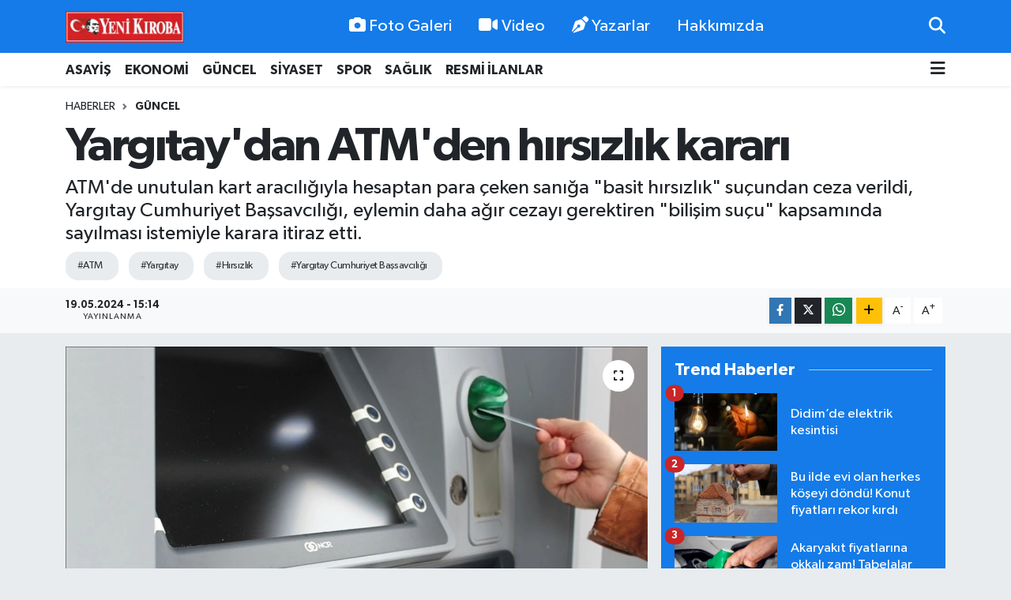

--- FILE ---
content_type: text/html; charset=utf-8
request_url: https://www.yenikiroba.com/yargitaydan-atmden-hirsizlik-karari
body_size: 25204
content:
<!DOCTYPE html>
<html lang="tr" data-theme="flow">
<head>
<link rel="dns-prefetch" href="//www.yenikiroba.com">
<link rel="dns-prefetch" href="//yenikirobacom.teimg.com">
<link rel="dns-prefetch" href="//static.tebilisim.com">
<link rel="dns-prefetch" href="//www.googletagmanager.com">
<link rel="dns-prefetch" href="//cdn.p.analitik.bik.gov.tr">
<link rel="dns-prefetch" href="//pagead2.googlesyndication.com">
<link rel="dns-prefetch" href="//mc.yandex.ru">
<link rel="dns-prefetch" href="//cdn2.bildirt.com">
<link rel="dns-prefetch" href="//www.facebook.com">
<link rel="dns-prefetch" href="//www.twitter.com">
<link rel="dns-prefetch" href="//www.instagram.com">
<link rel="dns-prefetch" href="//tr.linkedin.com">
<link rel="dns-prefetch" href="//www.youtube.com">
<link rel="dns-prefetch" href="//api.whatsapp.com">
<link rel="dns-prefetch" href="//www.w3.org">
<link rel="dns-prefetch" href="//x.com">
<link rel="dns-prefetch" href="//www.linkedin.com">
<link rel="dns-prefetch" href="//pinterest.com">
<link rel="dns-prefetch" href="//t.me">
<link rel="dns-prefetch" href="//www.pinterest.com">
<link rel="dns-prefetch" href="//tebilisim.com">
<link rel="dns-prefetch" href="//facebook.com">
<link rel="dns-prefetch" href="//twitter.com">
<link rel="dns-prefetch" href="//cdn.onesignal.com">

    <meta charset="utf-8">
<title>Yargıtay&#039;dan ATM&#039;den hırsızlık kararı - Aydın Haber - Aydın Son Dakika Haberleri</title>
<meta name="description" content="ATM&#039;de unutulan kart aracılığıyla hesaptan para çeken sanığa &quot;basit hırsızlık&quot; suçundan ceza verildi, Yargıtay Cumhuriyet Başsavcılığı, eylemin daha ağır cezayı gerektiren &quot;bilişim suçu&quot; kapsamında sayılması istemiyle karara itiraz etti.">
<meta name="keywords" content="ATM, Yargıtay, Hırsızlık, Yargıtay Cumhuriyet Başsavcılığı">
<link rel="canonical" href="https://www.yenikiroba.com/yargitaydan-atmden-hirsizlik-karari">
<meta name="viewport" content="width=device-width,initial-scale=1">
<meta name="X-UA-Compatible" content="IE=edge">
<meta name="robots" content="max-image-preview:large">
<meta name="theme-color" content="#147be9">
<meta name="title" content="Yargıtay&#039;dan ATM&#039;den hırsızlık kararı">
<meta name="articleSection" content="news">
<meta name="datePublished" content="2024-05-19T15:14:00+03:00">
<meta name="dateModified" content="2024-05-19T15:14:00+03:00">
<meta name="articleAuthor" content="AA">
<meta name="author" content="AA">
<link rel="amphtml" href="https://www.yenikiroba.com/yargitaydan-atmden-hirsizlik-karari/amp">
<meta property="og:site_name" content="Aydın Haber, Aydın Son Dakika Haberleri | Yeni Kıroba">
<meta property="og:title" content="Yargıtay&#039;dan ATM&#039;den hırsızlık kararı">
<meta property="og:description" content="ATM&#039;de unutulan kart aracılığıyla hesaptan para çeken sanığa &quot;basit hırsızlık&quot; suçundan ceza verildi, Yargıtay Cumhuriyet Başsavcılığı, eylemin daha ağır cezayı gerektiren &quot;bilişim suçu&quot; kapsamında sayılması istemiyle karara itiraz etti.">
<meta property="og:url" content="https://www.yenikiroba.com/yargitaydan-atmden-hirsizlik-karari">
<meta property="og:image" content="https://yenikirobacom.teimg.com/yenikiroba-com/uploads/2024/01/atm-1.jpg">
<meta property="og:type" content="article">
<meta property="og:article:published_time" content="2024-05-19T15:14:00+03:00">
<meta property="og:article:modified_time" content="2024-05-19T15:14:00+03:00">
<meta name="twitter:card" content="summary_large_image">
<meta name="twitter:site" content="@09YeniKiroba">
<meta name="twitter:title" content="Yargıtay&#039;dan ATM&#039;den hırsızlık kararı">
<meta name="twitter:description" content="ATM&#039;de unutulan kart aracılığıyla hesaptan para çeken sanığa &quot;basit hırsızlık&quot; suçundan ceza verildi, Yargıtay Cumhuriyet Başsavcılığı, eylemin daha ağır cezayı gerektiren &quot;bilişim suçu&quot; kapsamında sayılması istemiyle karara itiraz etti.">
<meta name="twitter:image" content="https://yenikirobacom.teimg.com/yenikiroba-com/uploads/2024/01/atm-1.jpg">
<meta name="twitter:url" content="https://www.yenikiroba.com/yargitaydan-atmden-hirsizlik-karari">
<link rel="shortcut icon" type="image/x-icon" href="https://yenikirobacom.teimg.com/yenikiroba-com/uploads/2024/07/yk-yuvarlak.png">
<link rel="manifest" href="https://www.yenikiroba.com/manifest.json?v=6.6.4" />
<link rel="preload" href="https://static.tebilisim.com/flow/assets/css/font-awesome/fa-solid-900.woff2" as="font" type="font/woff2" crossorigin />
<link rel="preload" href="https://static.tebilisim.com/flow/assets/css/font-awesome/fa-brands-400.woff2" as="font" type="font/woff2" crossorigin />
<link rel="preload" href="https://static.tebilisim.com/flow/assets/css/weather-icons/font/weathericons-regular-webfont.woff2" as="font" type="font/woff2" crossorigin />
<link rel="preload" href="https://static.tebilisim.com/flow/vendor/te/fonts/gibson/Gibson-Bold.woff2" as="font" type="font/woff2" crossorigin />
<link rel="preload" href="https://static.tebilisim.com/flow/vendor/te/fonts/gibson/Gibson-BoldItalic.woff2" as="font" type="font/woff2" crossorigin />
<link rel="preload" href="https://static.tebilisim.com/flow/vendor/te/fonts/gibson/Gibson-Italic.woff2" as="font" type="font/woff2" crossorigin />
<link rel="preload" href="https://static.tebilisim.com/flow/vendor/te/fonts/gibson/Gibson-Light.woff2" as="font" type="font/woff2" crossorigin />
<link rel="preload" href="https://static.tebilisim.com/flow/vendor/te/fonts/gibson/Gibson-LightItalic.woff2" as="font" type="font/woff2" crossorigin />
<link rel="preload" href="https://static.tebilisim.com/flow/vendor/te/fonts/gibson/Gibson-SemiBold.woff2" as="font" type="font/woff2" crossorigin />
<link rel="preload" href="https://static.tebilisim.com/flow/vendor/te/fonts/gibson/Gibson-SemiBoldItalic.woff2" as="font" type="font/woff2" crossorigin />
<link rel="preload" href="https://static.tebilisim.com/flow/vendor/te/fonts/gibson/Gibson.woff2" as="font" type="font/woff2" crossorigin />


<link rel="preload" as="style" href="https://static.tebilisim.com/flow/vendor/te/fonts/gibson.css?v=6.6.4">
<link rel="stylesheet" href="https://static.tebilisim.com/flow/vendor/te/fonts/gibson.css?v=6.6.4">

<style>:root {
        --te-link-color: #333;
        --te-link-hover-color: #000;
        --te-font: "Gibson";
        --te-secondary-font: "Gibson";
        --te-h1-font-size: 60px;
        --te-color: #147be9;
        --te-hover-color: #147be9;
        --mm-ocd-width: 85%!important; /*  Mobil Menü Genişliği */
        --swiper-theme-color: var(--te-color)!important;
        --header-13-color: #ffc107;
    }</style><link rel="preload" as="style" href="https://static.tebilisim.com/flow/assets/vendor/bootstrap/css/bootstrap.min.css?v=6.6.4">
<link rel="stylesheet" href="https://static.tebilisim.com/flow/assets/vendor/bootstrap/css/bootstrap.min.css?v=6.6.4">
<link rel="preload" as="style" href="https://static.tebilisim.com/flow/assets/css/app6.6.4.min.css">
<link rel="stylesheet" href="https://static.tebilisim.com/flow/assets/css/app6.6.4.min.css">



<script type="application/ld+json">{"@context":"https:\/\/schema.org","@type":"WebSite","url":"https:\/\/www.yenikiroba.com","potentialAction":{"@type":"SearchAction","target":"https:\/\/www.yenikiroba.com\/arama?q={query}","query-input":"required name=query"}}</script>

<script type="application/ld+json">{"@context":"https:\/\/schema.org","@type":"NewsMediaOrganization","url":"https:\/\/www.yenikiroba.com","name":"Ayd\u0131n Haber","logo":"https:\/\/yenikirobacom.teimg.com\/yenikiroba-com\/uploads\/2023\/03\/2374538.jpg","sameAs":["https:\/\/www.facebook.com\/aydinyenikiroba","https:\/\/www.twitter.com\/09YeniKiroba","https:\/\/tr.linkedin.com","https:\/\/www.youtube.com\/@yenikirobagazetesi","https:\/\/www.instagram.com\/yenikiroba.gazetesi"]}</script>

<script type="application/ld+json">{"@context":"https:\/\/schema.org","@graph":[{"@type":"SiteNavigationElement","name":"Ana Sayfa","url":"https:\/\/www.yenikiroba.com","@id":"https:\/\/www.yenikiroba.com"},{"@type":"SiteNavigationElement","name":"G\u00fcndem","url":"https:\/\/www.yenikiroba.com\/gundem","@id":"https:\/\/www.yenikiroba.com\/gundem"},{"@type":"SiteNavigationElement","name":"G\u00fcncel","url":"https:\/\/www.yenikiroba.com\/guncel","@id":"https:\/\/www.yenikiroba.com\/guncel"},{"@type":"SiteNavigationElement","name":"Ekonomi","url":"https:\/\/www.yenikiroba.com\/ekonomi","@id":"https:\/\/www.yenikiroba.com\/ekonomi"},{"@type":"SiteNavigationElement","name":"Siyaset","url":"https:\/\/www.yenikiroba.com\/siyaset","@id":"https:\/\/www.yenikiroba.com\/siyaset"},{"@type":"SiteNavigationElement","name":"MAGAZ\u0130N","url":"https:\/\/www.yenikiroba.com\/magazin","@id":"https:\/\/www.yenikiroba.com\/magazin"},{"@type":"SiteNavigationElement","name":"Spor","url":"https:\/\/www.yenikiroba.com\/spor","@id":"https:\/\/www.yenikiroba.com\/spor"},{"@type":"SiteNavigationElement","name":"SA\u011eLIK","url":"https:\/\/www.yenikiroba.com\/saglik","@id":"https:\/\/www.yenikiroba.com\/saglik"},{"@type":"SiteNavigationElement","name":"Asayi\u015f","url":"https:\/\/www.yenikiroba.com\/aydin-asayis-son-dakika-haberleri","@id":"https:\/\/www.yenikiroba.com\/aydin-asayis-son-dakika-haberleri"},{"@type":"SiteNavigationElement","name":"E\u011fitim","url":"https:\/\/www.yenikiroba.com\/egitim","@id":"https:\/\/www.yenikiroba.com\/egitim"},{"@type":"SiteNavigationElement","name":"Turizm","url":"https:\/\/www.yenikiroba.com\/turizm","@id":"https:\/\/www.yenikiroba.com\/turizm"},{"@type":"SiteNavigationElement","name":"Ya\u015fam","url":"https:\/\/www.yenikiroba.com\/yasam","@id":"https:\/\/www.yenikiroba.com\/yasam"},{"@type":"SiteNavigationElement","name":"TARIM","url":"https:\/\/www.yenikiroba.com\/tarim","@id":"https:\/\/www.yenikiroba.com\/tarim"},{"@type":"SiteNavigationElement","name":"B\u0130L\u0130M-TEKNOLOJ\u0130","url":"https:\/\/www.yenikiroba.com\/bilim-teknoloji","@id":"https:\/\/www.yenikiroba.com\/bilim-teknoloji"},{"@type":"SiteNavigationElement","name":"\u00c7EVRE","url":"https:\/\/www.yenikiroba.com\/cevre","@id":"https:\/\/www.yenikiroba.com\/cevre"},{"@type":"SiteNavigationElement","name":"D\u00dcNYA","url":"https:\/\/www.yenikiroba.com\/dunya","@id":"https:\/\/www.yenikiroba.com\/dunya"},{"@type":"SiteNavigationElement","name":"RESM\u0130 \u0130LANLAR","url":"https:\/\/www.yenikiroba.com\/resmi-ilanlar","@id":"https:\/\/www.yenikiroba.com\/resmi-ilanlar"},{"@type":"SiteNavigationElement","name":"Genel","url":"https:\/\/www.yenikiroba.com\/genel","@id":"https:\/\/www.yenikiroba.com\/genel"},{"@type":"SiteNavigationElement","name":"K\u00fclt\u00fcr-sanat","url":"https:\/\/www.yenikiroba.com\/kultur-sanat","@id":"https:\/\/www.yenikiroba.com\/kultur-sanat"},{"@type":"SiteNavigationElement","name":"YEREL","url":"https:\/\/www.yenikiroba.com\/yerel","@id":"https:\/\/www.yenikiroba.com\/yerel"},{"@type":"SiteNavigationElement","name":"HABER \u0130LAN","url":"https:\/\/www.yenikiroba.com\/haber-ilan","@id":"https:\/\/www.yenikiroba.com\/haber-ilan"},{"@type":"SiteNavigationElement","name":"RESM\u0130 REKLAMLAR","url":"https:\/\/www.yenikiroba.com\/resmi-reklamlar","@id":"https:\/\/www.yenikiroba.com\/resmi-reklamlar"},{"@type":"SiteNavigationElement","name":"Mersin","url":"https:\/\/www.yenikiroba.com\/mersin","@id":"https:\/\/www.yenikiroba.com\/mersin"},{"@type":"SiteNavigationElement","name":"Bozdo\u011fan Son Dakika Haberleri","url":"https:\/\/www.yenikiroba.com\/bozdogan-haberleri","@id":"https:\/\/www.yenikiroba.com\/bozdogan-haberleri"},{"@type":"SiteNavigationElement","name":"Buharkent Son Dakika Haberleri","url":"https:\/\/www.yenikiroba.com\/buharkent-haberleri","@id":"https:\/\/www.yenikiroba.com\/buharkent-haberleri"},{"@type":"SiteNavigationElement","name":"\u00c7ine Son Dakika Haberleri","url":"https:\/\/www.yenikiroba.com\/cine-haberleri","@id":"https:\/\/www.yenikiroba.com\/cine-haberleri"},{"@type":"SiteNavigationElement","name":"Didim Son Dakika Haberleri","url":"https:\/\/www.yenikiroba.com\/didim-haberleri","@id":"https:\/\/www.yenikiroba.com\/didim-haberleri"},{"@type":"SiteNavigationElement","name":"Efeler Son Dakika Haberleri","url":"https:\/\/www.yenikiroba.com\/efeler-son-dakika-haberleri","@id":"https:\/\/www.yenikiroba.com\/efeler-son-dakika-haberleri"},{"@type":"SiteNavigationElement","name":"Germencik Son Dakika Haberleri","url":"https:\/\/www.yenikiroba.com\/germencik-haberleri","@id":"https:\/\/www.yenikiroba.com\/germencik-haberleri"},{"@type":"SiteNavigationElement","name":"\u0130ncirliova Son Dakika Haberleri","url":"https:\/\/www.yenikiroba.com\/incirliova-haberleri","@id":"https:\/\/www.yenikiroba.com\/incirliova-haberleri"},{"@type":"SiteNavigationElement","name":"Karacasu Son Dakika Haberleri","url":"https:\/\/www.yenikiroba.com\/karacasu-haberleri","@id":"https:\/\/www.yenikiroba.com\/karacasu-haberleri"},{"@type":"SiteNavigationElement","name":"Karpuzlu Son Dakika Haberleri","url":"https:\/\/www.yenikiroba.com\/karpuzlu-haberleri","@id":"https:\/\/www.yenikiroba.com\/karpuzlu-haberleri"},{"@type":"SiteNavigationElement","name":"Ko\u00e7arl\u0131 Son Dakika Haberleri","url":"https:\/\/www.yenikiroba.com\/kocarli-haberleri","@id":"https:\/\/www.yenikiroba.com\/kocarli-haberleri"},{"@type":"SiteNavigationElement","name":"K\u00f6\u015fk Son Dakika Haberleri","url":"https:\/\/www.yenikiroba.com\/kosk-haberleri","@id":"https:\/\/www.yenikiroba.com\/kosk-haberleri"},{"@type":"SiteNavigationElement","name":"Ku\u015fadas\u0131 Son Dakika Haberleri","url":"https:\/\/www.yenikiroba.com\/kusadasi-son-dakika-haberleri","@id":"https:\/\/www.yenikiroba.com\/kusadasi-son-dakika-haberleri"},{"@type":"SiteNavigationElement","name":"Kuyucak Son Dakika Haberleri","url":"https:\/\/www.yenikiroba.com\/kuyucak-haberleri","@id":"https:\/\/www.yenikiroba.com\/kuyucak-haberleri"},{"@type":"SiteNavigationElement","name":"Nazilli Son Dakika Haberleri","url":"https:\/\/www.yenikiroba.com\/nazilli-haberleri","@id":"https:\/\/www.yenikiroba.com\/nazilli-haberleri"},{"@type":"SiteNavigationElement","name":"S\u00f6ke Son Dakika Haberleri","url":"https:\/\/www.yenikiroba.com\/soke-haberleri","@id":"https:\/\/www.yenikiroba.com\/soke-haberleri"},{"@type":"SiteNavigationElement","name":"Sultanhisar Son Dakika Haberleri","url":"https:\/\/www.yenikiroba.com\/sultanhisar-haberleri","@id":"https:\/\/www.yenikiroba.com\/sultanhisar-haberleri"},{"@type":"SiteNavigationElement","name":"Yenipazar Son Dakika Haberleri","url":"https:\/\/www.yenikiroba.com\/yenipazar-haberleri","@id":"https:\/\/www.yenikiroba.com\/yenipazar-haberleri"},{"@type":"SiteNavigationElement","name":"Ayd\u0131n Son Dakika Haberleri","url":"https:\/\/www.yenikiroba.com\/aydin-son-dakika-haberleri","@id":"https:\/\/www.yenikiroba.com\/aydin-son-dakika-haberleri"},{"@type":"SiteNavigationElement","name":"\u0130leti\u015fim","url":"https:\/\/www.yenikiroba.com\/iletisim","@id":"https:\/\/www.yenikiroba.com\/iletisim"},{"@type":"SiteNavigationElement","name":"Hakk\u0131m\u0131zda","url":"https:\/\/www.yenikiroba.com\/hakkimizda","@id":"https:\/\/www.yenikiroba.com\/hakkimizda"},{"@type":"SiteNavigationElement","name":"Gizlilik Politikas\u0131","url":"https:\/\/www.yenikiroba.com\/gizlilik-politikasi","@id":"https:\/\/www.yenikiroba.com\/gizlilik-politikasi"},{"@type":"SiteNavigationElement","name":"\u015eartlar ve Ko\u015fullar","url":"https:\/\/www.yenikiroba.com\/sartlar-ve-kosullar","@id":"https:\/\/www.yenikiroba.com\/sartlar-ve-kosullar"},{"@type":"SiteNavigationElement","name":"Gizlilik S\u00f6zle\u015fmesi","url":"https:\/\/www.yenikiroba.com\/gizlilik-sozlesmesi","@id":"https:\/\/www.yenikiroba.com\/gizlilik-sozlesmesi"},{"@type":"SiteNavigationElement","name":"Yenikiroba Topluluk Kurallar\u0131","url":"https:\/\/www.yenikiroba.com\/yenikiroba-topluluk-kurallari","@id":"https:\/\/www.yenikiroba.com\/yenikiroba-topluluk-kurallari"},{"@type":"SiteNavigationElement","name":"Yenikiroba.com yay\u0131n ilkeleri","url":"https:\/\/www.yenikiroba.com\/yenikirobacom-yayin-ilkeleri","@id":"https:\/\/www.yenikiroba.com\/yenikirobacom-yayin-ilkeleri"},{"@type":"SiteNavigationElement","name":"Yazarlar","url":"https:\/\/www.yenikiroba.com\/yazarlar","@id":"https:\/\/www.yenikiroba.com\/yazarlar"},{"@type":"SiteNavigationElement","name":"Foto Galeri","url":"https:\/\/www.yenikiroba.com\/foto-galeri","@id":"https:\/\/www.yenikiroba.com\/foto-galeri"},{"@type":"SiteNavigationElement","name":"Video Galeri","url":"https:\/\/www.yenikiroba.com\/video","@id":"https:\/\/www.yenikiroba.com\/video"},{"@type":"SiteNavigationElement","name":"Biyografiler","url":"https:\/\/www.yenikiroba.com\/biyografi","@id":"https:\/\/www.yenikiroba.com\/biyografi"},{"@type":"SiteNavigationElement","name":"Firma Rehberi","url":"https:\/\/www.yenikiroba.com\/rehber","@id":"https:\/\/www.yenikiroba.com\/rehber"},{"@type":"SiteNavigationElement","name":"R\u00f6portajlar","url":"https:\/\/www.yenikiroba.com\/roportaj","@id":"https:\/\/www.yenikiroba.com\/roportaj"},{"@type":"SiteNavigationElement","name":"Anketler","url":"https:\/\/www.yenikiroba.com\/anketler","@id":"https:\/\/www.yenikiroba.com\/anketler"},{"@type":"SiteNavigationElement","name":"Ayd\u0131n Bug\u00fcn, Yar\u0131n ve 1 Haftal\u0131k Hava Durumu Tahmini","url":"https:\/\/www.yenikiroba.com\/aydin-hava-durumu","@id":"https:\/\/www.yenikiroba.com\/aydin-hava-durumu"},{"@type":"SiteNavigationElement","name":"Ayd\u0131n Namaz Vakitleri","url":"https:\/\/www.yenikiroba.com\/aydin-namaz-vakitleri","@id":"https:\/\/www.yenikiroba.com\/aydin-namaz-vakitleri"},{"@type":"SiteNavigationElement","name":"Puan Durumu ve Fikst\u00fcr","url":"https:\/\/www.yenikiroba.com\/futbol\/super-lig-puan-durumu-ve-fikstur","@id":"https:\/\/www.yenikiroba.com\/futbol\/super-lig-puan-durumu-ve-fikstur"}]}</script>

<script type="application/ld+json">{"@context":"https:\/\/schema.org","@type":"BreadcrumbList","itemListElement":[{"@type":"ListItem","position":1,"item":{"@type":"Thing","@id":"https:\/\/www.yenikiroba.com","name":"Haberler"}}]}</script>
<script type="application/ld+json">{"@context":"https:\/\/schema.org","@type":"NewsArticle","headline":"Yarg\u0131tay'dan ATM'den h\u0131rs\u0131zl\u0131k karar\u0131","articleSection":"G\u00fcncel","dateCreated":"2024-05-19T15:14:00+03:00","datePublished":"2024-05-19T15:14:00+03:00","dateModified":"2024-05-19T15:14:00+03:00","wordCount":448,"genre":"news","mainEntityOfPage":{"@type":"WebPage","@id":"https:\/\/www.yenikiroba.com\/yargitaydan-atmden-hirsizlik-karari"},"articleBody":"<p>Yarg\u0131tay 8. Ceza Dairesi, ATM'de unutulan banka kart\u0131ndan para \u00e7eken san\u0131\u011fa \"h\u0131rs\u0131zl\u0131k\" su\u00e7undan verilen cezaya, Yarg\u0131tay Cumhuriyet Ba\u015fsavc\u0131l\u0131\u011f\u0131n\u0131n, eylemin daha a\u011f\u0131r cezay\u0131 gerektiren \"bili\u015fim su\u00e7u\" kapsam\u0131nda say\u0131lmas\u0131 istemiyle yapt\u0131\u011f\u0131 itiraz\u0131 reddetti.<\/p>\r\n\r\n<p>Dairenin karar\u0131na g\u00f6re, Samsun'un Bafra il\u00e7esinde bir kad\u0131n, banka hesab\u0131ndan para \u00e7ektikten sonra kart\u0131n\u0131 ATM'de unutarak buradan ayr\u0131ld\u0131.<\/p>\r\n\r\n<p>Kad\u0131n\u0131n arkas\u0131nda s\u0131rada bekleyen ki\u015fi, kart\u0131n ATM'de oldu\u011funu g\u00f6rd\u00fc ve i\u015fleme devam ederek hesaptan 480 lira \u00e7ekti. Kart sahibi kad\u0131n, bir s\u00fcre sonra kart\u0131n\u0131 almak i\u00e7in geri d\u00f6nd\u00fc\u011f\u00fcnde hesab\u0131ndan para \u00e7ekildi\u011fini fark ederek \u015fikayet\u00e7i oldu. Kamera kay\u0131tlar\u0131 incelenerek kimli\u011fi tespit edilen ki\u015fi hakk\u0131nda kamu davas\u0131 a\u00e7\u0131ld\u0131.<\/p>\r\n\r\n<p>Davaya bakan Bafra 2. Asliye Ceza Mahkemesi, eylemin \"h\u0131rs\u0131zl\u0131k\" su\u00e7u kapsam\u0131nda oldu\u011funu belirterek, san\u0131\u011fa, T\u00fcrk Ceza Kanunu'nun (TCK) 245. maddesinde yer alan ve 3 y\u0131ldan 6 y\u0131la kadar hapis cezas\u0131n\u0131 \u00f6ng\u00f6ren \"banka veya kredi kartlar\u0131n\u0131n k\u00f6t\u00fcye kullan\u0131lmas\u0131\" su\u00e7undan ceza verdi. Yerel mahkemenin karar\u0131 Yarg\u0131tay 8. Ceza Dairesi taraf\u0131ndan onand\u0131.<\/p>\r\n\r\n<h3><strong>Ba\u015fsavc\u0131l\u0131ktan \"nitelikli h\u0131rs\u0131zl\u0131k\" itiraz\u0131<\/strong><\/h3>\r\n\r\n<p>Yarg\u0131tay Cumhuriyet Ba\u015fsavc\u0131l\u0131\u011f\u0131, mahkumiyet karar\u0131na, san\u0131\u011f\u0131n eylemini bili\u015fim sistemlerini kullan\u0131larak i\u015fledi\u011fi gerek\u00e7esiyle itirazda bulundu.<\/p>\r\n\r\n<p>Bili\u015fim sistemleri kullan\u0131larak yap\u0131lan h\u0131rs\u0131zl\u0131\u011f\u0131n \"su\u00e7un nitelikli hali\" oldu\u011funa ve daha a\u011f\u0131r cezay\u0131 gerektirdi\u011fine i\u015faret edilen itirazda, verilen mahkumiyetteki su\u00e7 de\u011ferlendirmesinin bu y\u00f6nde yap\u0131lmas\u0131 gerekti\u011fi ifade edildi.<\/p>\r\n\r\n<p>\"Bili\u015fim sistemlerinin kullan\u0131lmas\u0131 suretiyle nitelikli h\u0131rs\u0131zl\u0131k\" su\u00e7unu d\u00fczenleyen TCK'nin 142. maddesinin 2. f\u0131kras\u0131n\u0131n e bendinde, at\u0131l\u0131 su\u00e7u i\u015fleyene 5 y\u0131ldan 10 y\u0131la kadar hapis cezas\u0131 verilmesi \u00f6ng\u00f6r\u00fcl\u00fcyor.<\/p>\r\n\r\n<h3><strong>\u0130tiraz reddedildi<\/strong><\/h3>\r\n\r\n<p>Yarg\u0131tay 8. Ceza Dairesi, inceleme sonucu, san\u0131\u011f\u0131n eyleminin h\u0131rs\u0131zl\u0131k su\u00e7u kapsam\u0131nda \"banka veya kredi kartlar\u0131n\u0131n k\u00f6t\u00fcye kullan\u0131lmas\u0131\" oldu\u011funu tespit etti ve oy \u00e7oklu\u011fuyla Yarg\u0131tay Cumhuriyet Ba\u015fsavc\u0131l\u0131\u011f\u0131n\u0131n itiraz\u0131n\u0131 reddetti.<\/p>\r\n\r\n<p>Dava konusu olayda san\u0131\u011f\u0131n, ma\u011fdur kad\u0131n\u0131n ATM'de unuttu\u011fu banka kart\u0131 arac\u0131l\u0131\u011f\u0131yla hesaptan para \u00e7ekti\u011fi, banka kart\u0131n\u0131 ele ge\u00e7irmedi\u011fi ve sonras\u0131nda da elinde bulundurmad\u0131\u011f\u0131 aktar\u0131lan kararda, eylemin, TCK'nin 141. maddesinde d\u00fczenlenen h\u0131rs\u0131zl\u0131k su\u00e7u kapsam\u0131nda oldu\u011fu belirtildi.<\/p>\r\n\r\n<p>San\u0131\u011f\u0131n kart\u0131 ele ge\u00e7irmedi\u011fi, bunun bili\u015fim sistemlerini kullanmak olmad\u0131\u011f\u0131 ifade edilen kararda, itiraz\u0131n bu nedenle reddedildi\u011fi aktar\u0131ld\u0131.<\/p>","description":"ATM'de unutulan kart arac\u0131l\u0131\u011f\u0131yla hesaptan para \u00e7eken san\u0131\u011fa \"basit h\u0131rs\u0131zl\u0131k\" su\u00e7undan ceza verildi, Yarg\u0131tay Cumhuriyet Ba\u015fsavc\u0131l\u0131\u011f\u0131, eylemin daha a\u011f\u0131r cezay\u0131 gerektiren \"bili\u015fim su\u00e7u\" kapsam\u0131nda say\u0131lmas\u0131 istemiyle karara itiraz etti.","inLanguage":"tr-TR","keywords":["ATM","Yarg\u0131tay","H\u0131rs\u0131zl\u0131k","Yarg\u0131tay Cumhuriyet Ba\u015fsavc\u0131l\u0131\u011f\u0131"],"image":{"@type":"ImageObject","url":"https:\/\/yenikirobacom.teimg.com\/crop\/1280x720\/yenikiroba-com\/uploads\/2024\/01\/atm-1.jpg","width":"1280","height":"720","caption":"Yarg\u0131tay'dan ATM'den h\u0131rs\u0131zl\u0131k karar\u0131"},"publishingPrinciples":"https:\/\/www.yenikiroba.com\/gizlilik-sozlesmesi","isFamilyFriendly":"http:\/\/schema.org\/True","isAccessibleForFree":"http:\/\/schema.org\/True","publisher":{"@type":"Organization","name":"Ayd\u0131n Haber","image":"https:\/\/yenikirobacom.teimg.com\/yenikiroba-com\/uploads\/2023\/03\/2374538.jpg","logo":{"@type":"ImageObject","url":"https:\/\/yenikirobacom.teimg.com\/yenikiroba-com\/uploads\/2023\/03\/2374538.jpg","width":"640","height":"375"}},"author":{"@type":"Person","name":"Haber Merkezi","honorificPrefix":"","jobTitle":"","url":null}}</script>


<!-- Google tag (gtag.js) -->
<script async src="https://www.googletagmanager.com/gtag/js?id=G-Z9QXC6H6MN" data-cfasync="false"></script>
<script data-cfasync="false">
	window.dataLayer = window.dataLayer || [];
	function gtag(){dataLayer.push(arguments);}
	gtag('js', new Date());
	gtag('config', 'G-Z9QXC6H6MN');
</script>

<script data-cfasync="false">!function(){var t=document.createElement("script");t.setAttribute("src",'https://cdn.p.analitik.bik.gov.tr/tracker'+(typeof Intl!=="undefined"?(typeof (Intl||"").PluralRules!=="undefined"?'1':typeof Promise!=="undefined"?'2':typeof MutationObserver!=='undefined'?'3':'4'):'4')+'.js'),t.setAttribute("data-website-id","2636013f-1f65-4aca-b286-fe0dd5876d90"),t.setAttribute("data-host-url",'//2636013f-1f65-4aca-b286-fe0dd5876d90.collector.p.analitik.bik.gov.tr'),document.head.appendChild(t)}();</script>
<meta name="yandex-verification" content="e7f61a665c2af6bd" />
<script async src="https://pagead2.googlesyndication.com/pagead/js/adsbygoogle.js?client=ca-pub-2726715220776651"
     crossorigin="anonymous"></script>
<meta name="google-adsense-account" content="ca-pub-2726715220776651">
<!-- Yandex.Metrika counter -->
<script type="text/javascript">
    (function(m,e,t,r,i,k,a){
        m[i]=m[i]||function(){(m[i].a=m[i].a||[]).push(arguments)};
        m[i].l=1*new Date();
        for (var j = 0; j < document.scripts.length; j++) {if (document.scripts[j].src === r) { return; }}
        k=e.createElement(t),a=e.getElementsByTagName(t)[0],k.async=1,k.src=r,a.parentNode.insertBefore(k,a)
    })(window, document,'script','https://mc.yandex.ru/metrika/tag.js', 'ym');

    ym(102589576, 'init', {clickmap:true, accurateTrackBounce:true, trackLinks:true});
</script>
<noscript><div><img src="https://mc.yandex.ru/watch/102589576" style="position:absolute; left:-9999px;" alt="" /></div></noscript>
<!-- /Yandex.Metrika counter -->

<link rel="manifest" href="/manifest.json?data=Bildirt">
<script>var uygulamaid="236403-4076-1153-3550-7067-6";</script>
<script src="https://cdn2.bildirt.com/BildirtSDKfiles.js"></script>





</head>




<body class="d-flex flex-column min-vh-100">

    
    

    <header class="header-2">
    <nav class="top-header navbar navbar-expand-lg">
        <div class="container">
            <div class="d-lg-none">
                <a href="#menu" title="Ana Menü" class="text-white"><i class="fa fa-bars fa-lg"></i></a>
            </div>
                        <a class="navbar-brand me-0" href="/" title="Aydın Haber, Aydın Son Dakika Haberleri | Yeni Kıroba">
                <img src="https://yenikirobacom.teimg.com/yenikiroba-com/uploads/2023/03/2374538.jpg" alt="Aydın Haber, Aydın Son Dakika Haberleri | Yeni Kıroba" width="150" height="40" class="light-mode img-fluid flow-logo">
<img src="https://yenikirobacom.teimg.com/yenikiroba-com/uploads/2023/03/2374538.jpg" alt="Aydın Haber, Aydın Son Dakika Haberleri | Yeni Kıroba" width="150" height="40" class="dark-mode img-fluid flow-logo d-none">

            </a>
            
            <div class="d-none d-lg-block top-menu">
                <ul  class="nav lead">
        <li class="nav-item   ">
        <a href="/foto-galeri" class="nav-link text-white" target="_self" title="Foto Galeri"><i class="fa fa-camera me-1 text-white mr-1"></i>Foto Galeri</a>
        
    </li>
        <li class="nav-item   ">
        <a href="/video" class="nav-link text-white" target="_self" title="Video"><i class="fa fa-video me-1 text-white mr-1"></i>Video</a>
        
    </li>
        <li class="nav-item   ">
        <a href="/yazarlar" class="nav-link text-white" target="_self" title="Yazarlar"><i class="fa fa-pen-nib me-1 text-white mr-1"></i>Yazarlar</a>
        
    </li>
        <li class="nav-item   ">
        <a href="/hakkimizda" class="nav-link text-white" target="_self" title="Hakkımızda">Hakkımızda</a>
        
    </li>
    </ul>

            </div>
            <ul class="navigation-menu nav">
                
                <li class="nav-item">
                    <a href="/arama" class="" title="Ara">
                        <i class="fa fa-search fa-lg text-white"></i>
                    </a>
                </li>

            </ul>
        </div>
    </nav>
    <div class="main-menu navbar navbar-expand-lg bg-white d-none d-lg-block shadow-sm pt-0 pb-0">
        <div class="container">

            <ul  class="nav fw-semibold">
        <li class="nav-item   ">
        <a href="/aydin-asayis-son-dakika-haberleri" class="nav-link text-dark" target="_self" title="ASAYİŞ">ASAYİŞ</a>
        
    </li>
        <li class="nav-item   ">
        <a href="/ekonomi" class="nav-link text-dark" target="_self" title="EKONOMİ">EKONOMİ</a>
        
    </li>
        <li class="nav-item   ">
        <a href="/guncel" class="nav-link text-dark" target="_self" title="GÜNCEL">GÜNCEL</a>
        
    </li>
        <li class="nav-item   ">
        <a href="/siyaset" class="nav-link text-dark" target="_self" title="SİYASET">SİYASET</a>
        
    </li>
        <li class="nav-item   ">
        <a href="/spor" class="nav-link text-dark" target="_self" title="SPOR">SPOR</a>
        
    </li>
        <li class="nav-item   ">
        <a href="/saglik" class="nav-link text-dark" target="_self" title="SAĞLIK">SAĞLIK</a>
        
    </li>
        <li class="nav-item   ">
        <a href="/resmi-ilanlar" class="nav-link text-dark" target="_self" title="RESMİ İLANLAR">RESMİ İLANLAR</a>
        
    </li>
    </ul>


            <ul class="nav d-flex flex-nowrap align-items-center">

                

                <li class="nav-item dropdown position-static">
                    <a class="nav-link pe-0 text-dark" data-bs-toggle="dropdown" href="#" aria-haspopup="true" aria-expanded="false" title="Ana Menü"><i class="fa fa-bars fa-lg"></i></a>
                    <div class="mega-menu dropdown-menu dropdown-menu-end text-capitalize shadow-lg border-0 rounded-0">

    <div class="row g-3 small p-3">

                <div class="col">
            <div class="extra-sections bg-light p-3 border">
                <a href="https://www.yenikiroba.com/nazilli-nobetci-eczaneler" title="Nazilli Nöbetçi Eczaneler" class="d-block border-bottom pb-2 mb-2" target="_self"><i class="fa-solid fa-capsules me-2"></i>Nazilli Nöbetçi Eczaneler</a>
<a href="https://www.yenikiroba.com/nazilli-hava-durumu" title="Nazilli Hava Durumu" class="d-block border-bottom pb-2 mb-2" target="_self"><i class="fa-solid fa-cloud-sun me-2"></i>Nazilli Hava Durumu</a>
<a href="https://www.yenikiroba.com/nazilli-namaz-vakitleri" title="Nazilli Namaz Vakitleri" class="d-block border-bottom pb-2 mb-2" target="_self"><i class="fa-solid fa-mosque me-2"></i>Nazilli Namaz Vakitleri</a>
<a href="https://www.yenikiroba.com/nazilli-trafik-durumu" title="Nazilli Trafik Yoğunluk Haritası" class="d-block border-bottom pb-2 mb-2" target="_self"><i class="fa-solid fa-car me-2"></i>Nazilli Trafik Yoğunluk Haritası</a>
<a href="https://www.yenikiroba.com/futbol/super-lig-puan-durumu-ve-fikstur" title="Süper Lig Puan Durumu ve Fikstür" class="d-block border-bottom pb-2 mb-2" target="_self"><i class="fa-solid fa-chart-bar me-2"></i>Süper Lig Puan Durumu ve Fikstür</a>
<a href="https://www.yenikiroba.com/tum-mansetler" title="Tüm Manşetler" class="d-block border-bottom pb-2 mb-2" target="_self"><i class="fa-solid fa-newspaper me-2"></i>Tüm Manşetler</a>
<a href="https://www.yenikiroba.com/sondakika-haberleri" title="Son Dakika Haberleri" class="d-block border-bottom pb-2 mb-2" target="_self"><i class="fa-solid fa-bell me-2"></i>Son Dakika Haberleri</a>

            </div>
        </div>
        
        <div class="col">
        <a href="/aydin-asayis-son-dakika-haberleri" class="d-block border-bottom  pb-2 mb-2" target="_self" title="ASAYİŞ">ASAYİŞ</a>
            <a href="/bilim-teknoloji" class="d-block border-bottom  pb-2 mb-2" target="_self" title="BİLİM-TEKNOLOJİ">BİLİM-TEKNOLOJİ</a>
            <a href="/cevre" class="d-block border-bottom  pb-2 mb-2" target="_self" title="ÇEVRE">ÇEVRE</a>
            <a href="/dunya" class="d-block border-bottom  pb-2 mb-2" target="_self" title="DÜNYA">DÜNYA</a>
            <a href="/egitim" class="d-block border-bottom  pb-2 mb-2" target="_self" title="EĞİTİM">EĞİTİM</a>
            <a href="/ekonomi" class="d-block border-bottom  pb-2 mb-2" target="_self" title="EKONOMİ">EKONOMİ</a>
            <a href="/guncel" class="d-block  pb-2 mb-2" target="_self" title="GÜNCEL">GÜNCEL</a>
        </div><div class="col">
            <a href="/gundem" class="d-block border-bottom  pb-2 mb-2" target="_self" title="GÜNDEM">GÜNDEM</a>
            <a href="/magazin" class="d-block border-bottom  pb-2 mb-2" target="_self" title="MAGAZİN">MAGAZİN</a>
            <a href="/saglik" class="d-block border-bottom  pb-2 mb-2" target="_self" title="SAĞLIK">SAĞLIK</a>
            <a href="/siyaset" class="d-block border-bottom  pb-2 mb-2" target="_self" title="SİYASET">SİYASET</a>
            <a href="/spor" class="d-block border-bottom  pb-2 mb-2" target="_self" title="SPOR">SPOR</a>
            <a href="/tarim" class="d-block border-bottom  pb-2 mb-2" target="_self" title="TARIM">TARIM</a>
            <a href="/turizm" class="d-block  pb-2 mb-2" target="_self" title="TURİZM">TURİZM</a>
        </div><div class="col">
            <a href="/yasam" class="d-block border-bottom  pb-2 mb-2" target="_self" title="YAŞAM">YAŞAM</a>
            <a href="/haber-ilan" class="d-block border-bottom  pb-2 mb-2" target="_self" title="HABER İLAN">HABER İLAN</a>
        </div>


    </div>

    <div class="p-3 bg-light">
                <a class="me-3"
            href="https://www.facebook.com/aydinyenikiroba" target="_blank" rel="nofollow noreferrer noopener"><i class="fab fa-facebook me-2 text-navy"></i> Facebook</a>
                        <a class="me-3"
            href="https://www.twitter.com/09YeniKiroba" target="_blank" rel="nofollow noreferrer noopener"><i class="fab fa-x-twitter "></i> Twitter</a>
                        <a class="me-3"
            href="https://www.instagram.com/yenikiroba.gazetesi" target="_blank" rel="nofollow noreferrer noopener"><i class="fab fa-instagram me-2 text-magenta"></i> Instagram</a>
                        <a class="me-3"
            href="https://tr.linkedin.com" target="_blank" rel="nofollow noreferrer noopener"><i class="fab fa-linkedin me-2 text-navy"></i> Linkedin</a>
                        <a class="me-3"
            href="https://www.youtube.com/@yenikirobagazetesi" target="_blank" rel="nofollow noreferrer noopener"><i class="fab fa-youtube me-2 text-danger"></i> Youtube</a>
                                                <a class="" href="https://api.whatsapp.com/send?phone=+90 535 624 52 62" title="Whatsapp" rel="nofollow noreferrer noopener"><i
            class="fab fa-whatsapp me-2 text-navy"></i> WhatsApp İhbar Hattı</a>    </div>

    <div class="mega-menu-footer p-2 bg-te-color">
        <a class="dropdown-item text-white" href="/kunye" title="Künye / İletişim"><i class="fa fa-id-card me-2"></i> Künye / İletişim</a>
        <a class="dropdown-item text-white" href="/iletisim" title="Bize Ulaşın"><i class="fa fa-envelope me-2"></i> Bize Ulaşın</a>
        <a class="dropdown-item text-white" href="/rss-baglantilari" title="RSS Bağlantıları"><i class="fa fa-rss me-2"></i> RSS Bağlantıları</a>
        <a class="dropdown-item text-white" href="/member/login" title="Üyelik Girişi"><i class="fa fa-user me-2"></i> Üyelik Girişi</a>
    </div>


</div>

                </li>
            </ul>
        </div>
    </div>
    <ul  class="mobile-categories d-lg-none list-inline bg-white">
        <li class="list-inline-item">
        <a href="/aydin-asayis-son-dakika-haberleri" class="text-dark" target="_self" title="ASAYİŞ">
                ASAYİŞ
        </a>
    </li>
        <li class="list-inline-item">
        <a href="/ekonomi" class="text-dark" target="_self" title="EKONOMİ">
                EKONOMİ
        </a>
    </li>
        <li class="list-inline-item">
        <a href="/guncel" class="text-dark" target="_self" title="GÜNCEL">
                GÜNCEL
        </a>
    </li>
        <li class="list-inline-item">
        <a href="/siyaset" class="text-dark" target="_self" title="SİYASET">
                SİYASET
        </a>
    </li>
        <li class="list-inline-item">
        <a href="/spor" class="text-dark" target="_self" title="SPOR">
                SPOR
        </a>
    </li>
        <li class="list-inline-item">
        <a href="/saglik" class="text-dark" target="_self" title="SAĞLIK">
                SAĞLIK
        </a>
    </li>
        <li class="list-inline-item">
        <a href="/resmi-ilanlar" class="text-dark" target="_self" title="RESMİ İLANLAR">
                RESMİ İLANLAR
        </a>
    </li>
    </ul>


</header>


    <script>
(function() {
    var checkUrl = 'https://www.yenikiroba.com/xpanel/admin-bar/check';
    var pageContext = [];
    var params = new URLSearchParams(pageContext);
    var url = checkUrl + (params.toString() ? '?' + params.toString() : '');
    fetch(url, {
        method: 'GET',
        credentials: 'same-origin',
        headers: { 'Accept': 'application/json', 'X-Requested-With': 'XMLHttpRequest' }
    })
    .then(function(r) { return r.json(); })
    .then(function(data) {
        if (data.authenticated && data.config) {
            var container = document.createElement('div');
            container.id = 'xpanel-admin-bar';
            container.className = 'tw-scope';
            container.setAttribute('data-initial-config', JSON.stringify(data.config));
            document.body.appendChild(container);

            var script = document.createElement('script');
            script.src = 'https://www.yenikiroba.com/vendor/te/js/admin-bar-app.js';
            script.defer = true;
            document.body.appendChild(script);
        }
    })
    .catch(function() {});
})();
</script>






<main class="single overflow-hidden" style="min-height: 300px">

            <script>
document.addEventListener("DOMContentLoaded", function () {
    if (document.querySelector('.bik-ilan-detay')) {
        document.getElementById('story-line').style.display = 'none';
    }
});
</script>
<section id="story-line" class="d-md-none bg-white" data-widget-unique-key="">
    <script>
        var story_items = [{"id":"aydin","photo":"https:\/\/yenikirobacom.teimg.com\/crop\/200x200\/yenikiroba-com\/uploads\/2026\/01\/polis-memuru-oral-cinede-sehit-oldu.jpg","name":"Ayd\u0131n","items":[{"id":171321,"type":"photo","length":10,"src":"https:\/\/yenikirobacom.teimg.com\/crop\/720x1280\/yenikiroba-com\/uploads\/2026\/01\/polis-memuru-oral-cinede-sehit-oldu.jpg","preview":"https:\/\/yenikirobacom.teimg.com\/crop\/720x1280\/yenikiroba-com\/uploads\/2026\/01\/polis-memuru-oral-cinede-sehit-oldu.jpg","link":"https:\/\/www.yenikiroba.com\/polis-memuru-oral-cinede-sehit-oldu","linkText":"Polis memuru Oral \u00c7ine\u2019de \u015fehit oldu","time":1768889700},{"id":171302,"type":"photo","length":10,"src":"https:\/\/yenikirobacom.teimg.com\/crop\/720x1280\/yenikiroba-com\/uploads\/2026\/01\/aydinda-ucretsiz-dagitilacak-son-tarih-aciklandi.jpg","preview":"https:\/\/yenikirobacom.teimg.com\/crop\/720x1280\/yenikiroba-com\/uploads\/2026\/01\/aydinda-ucretsiz-dagitilacak-son-tarih-aciklandi.jpg","link":"https:\/\/www.yenikiroba.com\/aydinda-ucretsiz-dagitilacak-son-tarih-aciklandi","linkText":"Ayd\u0131n'da \u00fccretsiz da\u011f\u0131t\u0131lacak: Son tarih a\u00e7\u0131kland\u0131","time":1768836000},{"id":171309,"type":"photo","length":10,"src":"https:\/\/yenikirobacom.teimg.com\/crop\/720x1280\/yenikiroba-com\/uploads\/2024\/04\/iyi-parti-sukas.jpg","preview":"https:\/\/yenikirobacom.teimg.com\/crop\/720x1280\/yenikiroba-com\/uploads\/2024\/04\/iyi-parti-sukas.jpg","link":"https:\/\/www.yenikiroba.com\/aydinli-siyasetci-yerini-korudu","linkText":"Ayd\u0131nl\u0131 siyaset\u00e7i yerini korudu","time":1768833480},{"id":171307,"type":"photo","length":10,"src":"https:\/\/yenikirobacom.teimg.com\/crop\/720x1280\/yenikiroba-com\/uploads\/2026\/01\/aydinda-yaklasik-3-milyon-tllik-sahte-urun-ele-gecirildi.jpg","preview":"https:\/\/yenikirobacom.teimg.com\/crop\/720x1280\/yenikiroba-com\/uploads\/2026\/01\/aydinda-yaklasik-3-milyon-tllik-sahte-urun-ele-gecirildi.jpg","link":"https:\/\/www.yenikiroba.com\/aydinda-yaklasik-3-milyon-tllik-sahte-urun-ele-gecirildi","linkText":"Ayd\u0131n\u2019da yakla\u015f\u0131k 3 milyon TL\u2019lik sahte \u00fcr\u00fcn ele ge\u00e7irildi","time":1768832400},{"id":171304,"type":"photo","length":10,"src":"https:\/\/yenikirobacom.teimg.com\/crop\/720x1280\/yenikiroba-com\/uploads\/2025\/10\/aydin-sehir-hastanesi-foto.png","preview":"https:\/\/yenikirobacom.teimg.com\/crop\/720x1280\/yenikiroba-com\/uploads\/2025\/10\/aydin-sehir-hastanesi-foto.png","link":"https:\/\/www.yenikiroba.com\/aydinda-geri-sayim-basladi-vali-aydinlilari-davet-etti","linkText":"Ayd\u0131n'da geri say\u0131m ba\u015flad\u0131: Vali Ayd\u0131nl\u0131lar\u0131 davet etti","time":1768828200},{"id":171303,"type":"photo","length":10,"src":"https:\/\/yenikirobacom.teimg.com\/crop\/720x1280\/yenikiroba-com\/uploads\/2023\/07\/jandarma-kacak-kazi-1.jpg","preview":"https:\/\/yenikirobacom.teimg.com\/crop\/720x1280\/yenikiroba-com\/uploads\/2023\/07\/jandarma-kacak-kazi-1.jpg","link":"https:\/\/www.yenikiroba.com\/aydinda-cember-operasyonu-43-kisi-yakalandi","linkText":"Ayd\u0131n\u2019da \u201c\u00c7EMBER\u201d Operasyonu: 43 ki\u015fi yakaland\u0131","time":1768826940},{"id":171301,"type":"photo","length":10,"src":"https:\/\/yenikirobacom.teimg.com\/crop\/720x1280\/yenikiroba-com\/uploads\/2026\/01\/karacasu-pidesine-celik-reklami.jpg","preview":"https:\/\/yenikirobacom.teimg.com\/crop\/720x1280\/yenikiroba-com\/uploads\/2026\/01\/karacasu-pidesine-celik-reklami.jpg","link":"https:\/\/www.yenikiroba.com\/karacasu-pidesine-celik-reklami","linkText":"Karacasu pidesine '\u00c7elik' reklam\u0131","time":1768823520},{"id":171296,"type":"photo","length":10,"src":"https:\/\/yenikirobacom.teimg.com\/crop\/720x1280\/yenikiroba-com\/uploads\/2026\/01\/aydinlilar-dikkat-kusadasindaki-turizm-devi-personel-alacak.jpg","preview":"https:\/\/yenikirobacom.teimg.com\/crop\/720x1280\/yenikiroba-com\/uploads\/2026\/01\/aydinlilar-dikkat-kusadasindaki-turizm-devi-personel-alacak.jpg","link":"https:\/\/www.yenikiroba.com\/aydinlilar-dikkat-kusadasindaki-turizm-devi-personel-alacak","linkText":"Ayd\u0131nl\u0131lar dikkat! Ku\u015fadas\u0131'ndaki turizm devi personel alacak","time":1768820640},{"id":171290,"type":"photo","length":10,"src":"https:\/\/yenikirobacom.teimg.com\/crop\/720x1280\/yenikiroba-com\/uploads\/2026\/01\/aydinli-gazetecinin-aci-gunu.jpg","preview":"https:\/\/yenikirobacom.teimg.com\/crop\/720x1280\/yenikiroba-com\/uploads\/2026\/01\/aydinli-gazetecinin-aci-gunu.jpg","link":"https:\/\/www.yenikiroba.com\/aydinli-gazetecinin-aci-gunu-1","linkText":"Ayd\u0131nl\u0131 gazetecinin ac\u0131 g\u00fcn\u00fc","time":1768813860}]},{"id":"soke","photo":"https:\/\/yenikirobacom.teimg.com\/crop\/200x200\/yenikiroba-com\/uploads\/2026\/01\/soke-hukumet-konaginin-acilisini-cumhurbaskani-erdogan-yapacak.jpg","name":"S\u00f6ke","items":[{"id":171294,"type":"photo","length":10,"src":"https:\/\/yenikirobacom.teimg.com\/crop\/720x1280\/yenikiroba-com\/uploads\/2026\/01\/soke-hukumet-konaginin-acilisini-cumhurbaskani-erdogan-yapacak.jpg","preview":"https:\/\/yenikirobacom.teimg.com\/crop\/720x1280\/yenikiroba-com\/uploads\/2026\/01\/soke-hukumet-konaginin-acilisini-cumhurbaskani-erdogan-yapacak.jpg","link":"https:\/\/www.yenikiroba.com\/soke-hukumet-konaginin-acilisini-cumhurbaskani-erdogan-yapacak","linkText":"S\u00f6ke H\u00fck\u00fcmet Kona\u011f\u0131\u2019n\u0131n a\u00e7\u0131l\u0131\u015f\u0131n\u0131 Cumhurba\u015fkan\u0131 Erdo\u011fan yapacak","time":1768819140},{"id":171280,"type":"photo","length":10,"src":"https:\/\/yenikirobacom.teimg.com\/crop\/720x1280\/yenikiroba-com\/uploads\/2026\/01\/sokenin-gelecegi-icin-arikandan-stratejik-adim.jpg","preview":"https:\/\/yenikirobacom.teimg.com\/crop\/720x1280\/yenikiroba-com\/uploads\/2026\/01\/sokenin-gelecegi-icin-arikandan-stratejik-adim.jpg","link":"https:\/\/www.yenikiroba.com\/sokenin-gelecegi-icin-arikandan-stratejik-adim","linkText":"S\u00f6ke\u2019nin gelece\u011fi i\u00e7in Ar\u0131kan\u2019dan stratejik ad\u0131m","time":1768806720}]},{"id":"cine","photo":"https:\/\/yenikirobacom.teimg.com\/crop\/200x200\/yenikiroba-com\/uploads\/2026\/01\/polis-memuru-oral-cinede-sehit-oldu.jpg","name":"\u00c7ine","items":{"1":{"id":171305,"type":"photo","length":10,"src":"https:\/\/yenikirobacom.teimg.com\/crop\/720x1280\/yenikiroba-com\/uploads\/2026\/01\/baskan-sert-goreve-yeniden-talip-1.jpg","preview":"https:\/\/yenikirobacom.teimg.com\/crop\/720x1280\/yenikiroba-com\/uploads\/2026\/01\/baskan-sert-goreve-yeniden-talip-1.jpg","link":"https:\/\/www.yenikiroba.com\/baskan-sert-goreve-yeniden-talip","linkText":"Ba\u015fkan Sert g\u00f6reve yeniden talip","time":1768829280},"2":{"id":159570,"type":"photo","length":10,"src":"https:\/\/yenikirobacom.teimg.com\/crop\/720x1280\/yenikiroba-com\/uploads\/2025\/11\/elektrik-kesintisi3.webp","preview":"https:\/\/yenikirobacom.teimg.com\/crop\/720x1280\/yenikiroba-com\/uploads\/2025\/11\/elektrik-kesintisi3.webp","link":"https:\/\/www.yenikiroba.com\/cinede-elektrik-kesintisi","linkText":"\u00c7ine\u2019de elektrik kesintisi","time":1768821840}}},{"id":"asayis","photo":"https:\/\/yenikirobacom.teimg.com\/crop\/200x200\/yenikiroba-com\/uploads\/2026\/01\/kontrolden-cikan-otomobil-dereye-uctu.jpg","name":"Asayi\u015f","items":[{"id":171318,"type":"photo","length":10,"src":"https:\/\/yenikirobacom.teimg.com\/crop\/720x1280\/yenikiroba-com\/uploads\/2026\/01\/kontrolden-cikan-otomobil-dereye-uctu.jpg","preview":"https:\/\/yenikirobacom.teimg.com\/crop\/720x1280\/yenikiroba-com\/uploads\/2026\/01\/kontrolden-cikan-otomobil-dereye-uctu.jpg","link":"https:\/\/www.yenikiroba.com\/kontrolden-cikan-otomobil-dereye-uctu","linkText":"Kontrolden \u00e7\u0131kan otomobil dereye u\u00e7tu!","time":1768854840},{"id":171317,"type":"photo","length":10,"src":"https:\/\/yenikirobacom.teimg.com\/crop\/720x1280\/yenikiroba-com\/uploads\/2026\/01\/tira-carpan-aracta-aci-son-feci-kazada-cift-hayatini-kaybetti.jpg","preview":"https:\/\/yenikirobacom.teimg.com\/crop\/720x1280\/yenikiroba-com\/uploads\/2026\/01\/tira-carpan-aracta-aci-son-feci-kazada-cift-hayatini-kaybetti.jpg","link":"https:\/\/www.yenikiroba.com\/tira-carpan-aracta-aci-son-feci-kazada-cift-hayatini-kaybetti","linkText":"T\u0131ra \u00e7arpan ara\u00e7ta ac\u0131 son! Feci kazada \u00e7ift hayat\u0131n\u0131 kaybetti","time":1768853760},{"id":171306,"type":"photo","length":10,"src":"https:\/\/yenikirobacom.teimg.com\/crop\/720x1280\/yenikiroba-com\/uploads\/2026\/01\/mustakil-evde-yangin-87-yasindaki-kisi-oldu.jpg","preview":"https:\/\/yenikirobacom.teimg.com\/crop\/720x1280\/yenikiroba-com\/uploads\/2026\/01\/mustakil-evde-yangin-87-yasindaki-kisi-oldu.jpg","link":"https:\/\/www.yenikiroba.com\/mustakil-evde-yangin-87-yasindaki-kisi-oldu","linkText":"M\u00fcstakil evde yang\u0131n: 87 ya\u015f\u0131ndaki ki\u015fi \u00f6ld\u00fc","time":1768830060},{"id":171292,"type":"photo","length":10,"src":"https:\/\/yenikirobacom.teimg.com\/crop\/720x1280\/yenikiroba-com\/uploads\/2025\/03\/trafik-kazasi.jpg","preview":"https:\/\/yenikirobacom.teimg.com\/crop\/720x1280\/yenikiroba-com\/uploads\/2025\/03\/trafik-kazasi.jpg","link":"https:\/\/www.yenikiroba.com\/servis-otobusu-ile-panelvan-carpisti-3-yarali","linkText":"Servis otob\u00fcs\u00fc ile panelvan \u00e7arp\u0131\u015ft\u0131: 3 yaral\u0131","time":1768816680},{"id":171285,"type":"photo","length":10,"src":"https:\/\/yenikirobacom.teimg.com\/crop\/720x1280\/yenikiroba-com\/uploads\/2026\/01\/zincirleme-kazada-11-arac-birbirine-girdi.jpg","preview":"https:\/\/yenikirobacom.teimg.com\/crop\/720x1280\/yenikiroba-com\/uploads\/2026\/01\/zincirleme-kazada-11-arac-birbirine-girdi.jpg","link":"https:\/\/www.yenikiroba.com\/zincirleme-kazada-11-arac-birbirine-girdi","linkText":"Zincirleme kazada 11 ara\u00e7 birbirine girdi","time":1768810440}]},{"id":"spor","photo":"https:\/\/yenikirobacom.teimg.com\/crop\/200x200\/yenikiroba-com\/uploads\/2026\/01\/besiktastan-son-dakika-galibiyeti.jpg","name":"Spor","items":[{"id":171315,"type":"photo","length":10,"src":"https:\/\/yenikirobacom.teimg.com\/crop\/720x1280\/yenikiroba-com\/uploads\/2026\/01\/besiktastan-son-dakika-galibiyeti.jpg","preview":"https:\/\/yenikirobacom.teimg.com\/crop\/720x1280\/yenikiroba-com\/uploads\/2026\/01\/besiktastan-son-dakika-galibiyeti.jpg","link":"https:\/\/www.yenikiroba.com\/besiktastan-son-dakika-galibiyeti","linkText":"Be\u015fikta\u015f\u2019tan son dakika galibiyeti","time":1768852140}]},{"id":"karacasu","photo":"https:\/\/yenikirobacom.teimg.com\/crop\/200x200\/yenikiroba-com\/uploads\/2026\/01\/karacasuda-korkunc-kaza-arac-takla-atti-5-kisi-yaralandi.jpg","name":"Karacasu","items":[{"id":171314,"type":"photo","length":10,"src":"https:\/\/yenikirobacom.teimg.com\/crop\/720x1280\/yenikiroba-com\/uploads\/2026\/01\/karacasuda-korkunc-kaza-arac-takla-atti-5-kisi-yaralandi.jpg","preview":"https:\/\/yenikirobacom.teimg.com\/crop\/720x1280\/yenikiroba-com\/uploads\/2026\/01\/karacasuda-korkunc-kaza-arac-takla-atti-5-kisi-yaralandi.jpg","link":"https:\/\/www.yenikiroba.com\/karacasuda-korkunc-kaza-arac-takla-atti-5-kisi-yaralandi","linkText":"Karacasu\u2019da korkun\u00e7 kaza: Ara\u00e7 takla att\u0131 5 ki\u015fi yaraland\u0131","time":1768838220}]},{"id":"ekonomi","photo":"https:\/\/yenikirobacom.teimg.com\/crop\/200x200\/yenikiroba-com\/uploads\/2026\/01\/bu-ilde-evi-olan-herkes-koseyi-dondu-konut-fiyatlari-rekor-kirdi.jpg","name":"Ekonomi","items":[{"id":171299,"type":"photo","length":10,"src":"https:\/\/yenikirobacom.teimg.com\/crop\/720x1280\/yenikiroba-com\/uploads\/2026\/01\/bu-ilde-evi-olan-herkes-koseyi-dondu-konut-fiyatlari-rekor-kirdi.jpg","preview":"https:\/\/yenikirobacom.teimg.com\/crop\/720x1280\/yenikiroba-com\/uploads\/2026\/01\/bu-ilde-evi-olan-herkes-koseyi-dondu-konut-fiyatlari-rekor-kirdi.jpg","link":"https:\/\/www.yenikiroba.com\/bu-ilde-evi-olan-herkes-koseyi-dondu-konut-fiyatlari-rekor-kirdi","linkText":"Bu ilde evi olan herkes k\u00f6\u015feyi d\u00f6nd\u00fc! Konut fiyatlar\u0131 rekor k\u0131rd\u0131","time":1768827600},{"id":171297,"type":"photo","length":10,"src":"https:\/\/yenikirobacom.teimg.com\/crop\/720x1280\/yenikiroba-com\/uploads\/2026\/01\/akaryakit-fiyatlarina-okkali-zam-tabelalar-carsamba-gunu-degisecek.jpg","preview":"https:\/\/yenikirobacom.teimg.com\/crop\/720x1280\/yenikiroba-com\/uploads\/2026\/01\/akaryakit-fiyatlarina-okkali-zam-tabelalar-carsamba-gunu-degisecek.jpg","link":"https:\/\/www.yenikiroba.com\/akaryakit-fiyatlarina-okkali-zam-tabelalar-carsamba-gunu-degisecek","linkText":"Akaryak\u0131t fiyatlar\u0131na okkal\u0131 zam! Tabelalar \u00c7ar\u015famba g\u00fcn\u00fc de\u011fi\u015fecek","time":1768824000}]},{"id":"guncel","photo":"https:\/\/yenikirobacom.teimg.com\/crop\/200x200\/yenikiroba-com\/uploads\/2026\/01\/siber-suclarla-mucadele.jpg","name":"G\u00fcncel","items":[{"id":171282,"type":"photo","length":10,"src":"https:\/\/yenikirobacom.teimg.com\/crop\/720x1280\/yenikiroba-com\/uploads\/2026\/01\/siber-suclarla-mucadele.jpg","preview":"https:\/\/yenikirobacom.teimg.com\/crop\/720x1280\/yenikiroba-com\/uploads\/2026\/01\/siber-suclarla-mucadele.jpg","link":"https:\/\/www.yenikiroba.com\/dijital-suclara-buyuk-darbe-kisa-surede-yapilan-baskinlarda-131-tutuklama","linkText":"Dijital su\u00e7lara b\u00fcy\u00fck darbe: K\u0131sa s\u00fcrede yap\u0131lan bask\u0131nlarda 131 tutuklama","time":1768808040},{"id":171275,"type":"photo","length":10,"src":"https:\/\/yenikirobacom.teimg.com\/crop\/720x1280\/yenikiroba-com\/uploads\/2026\/01\/masterchef-sampiyonu-belli-oldu.jpg","preview":"https:\/\/yenikirobacom.teimg.com\/crop\/720x1280\/yenikiroba-com\/uploads\/2026\/01\/masterchef-sampiyonu-belli-oldu.jpg","link":"https:\/\/www.yenikiroba.com\/masterchef-all-star-altin-kupa-sampiyonu-belli-oldu","linkText":"MasterChef All Star Alt\u0131n Kupa \u015fampiyonu belli oldu","time":1768772760}]},{"id":"nazilli","photo":"https:\/\/yenikirobacom.teimg.com\/crop\/200x200\/yenikiroba-com\/uploads\/2026\/01\/nazillili-umreciler-yola-cikti.jpg","name":"Nazilli","items":[{"id":171313,"type":"photo","length":10,"src":"https:\/\/yenikirobacom.teimg.com\/crop\/720x1280\/yenikiroba-com\/uploads\/2026\/01\/nazillili-umreciler-yola-cikti.jpg","preview":"https:\/\/yenikirobacom.teimg.com\/crop\/720x1280\/yenikiroba-com\/uploads\/2026\/01\/nazillili-umreciler-yola-cikti.jpg","link":"https:\/\/www.yenikiroba.com\/nazillili-umreciler-yola-cikti","linkText":"Nazillili umreciler yola \u00e7\u0131kt\u0131","time":1768836960},{"id":171295,"type":"photo","length":10,"src":"https:\/\/yenikirobacom.teimg.com\/crop\/720x1280\/yenikiroba-com\/uploads\/2026\/01\/halk-kutuphanesinde-yikim-basladi.jpg","preview":"https:\/\/yenikirobacom.teimg.com\/crop\/720x1280\/yenikiroba-com\/uploads\/2026\/01\/halk-kutuphanesinde-yikim-basladi.jpg","link":"https:\/\/www.yenikiroba.com\/nazillinin-simge-yapisi-tarihe-karisiyor","linkText":"Nazilli'nin simge yap\u0131s\u0131 tarihe kar\u0131\u015f\u0131yor","time":1768820100},{"id":171293,"type":"photo","length":10,"src":"https:\/\/yenikirobacom.teimg.com\/crop\/720x1280\/yenikiroba-com\/uploads\/2026\/01\/nazillide-baskan-akyol-dogum-gununde-zafer-kazandi.jpg","preview":"https:\/\/yenikirobacom.teimg.com\/crop\/720x1280\/yenikiroba-com\/uploads\/2026\/01\/nazillide-baskan-akyol-dogum-gununde-zafer-kazandi.jpg","link":"https:\/\/www.yenikiroba.com\/nazillide-baskan-akyol-dogum-gununde-zafer-kazandi","linkText":"Nazilli'de Ba\u015fkan Akyol do\u011fum g\u00fcn\u00fcnde zafer kazand\u0131","time":1768817280}]},{"id":"bozdogan","photo":"https:\/\/yenikirobacom.teimg.com\/crop\/200x200\/yenikiroba-com\/uploads\/2026\/01\/bozdoganda-kinali-kuzular-ugurlandi.jpg","name":"Bozdo\u011fan","items":[{"id":171311,"type":"photo","length":10,"src":"https:\/\/yenikirobacom.teimg.com\/crop\/720x1280\/yenikiroba-com\/uploads\/2026\/01\/bozdoganda-kinali-kuzular-ugurlandi.jpg","preview":"https:\/\/yenikirobacom.teimg.com\/crop\/720x1280\/yenikiroba-com\/uploads\/2026\/01\/bozdoganda-kinali-kuzular-ugurlandi.jpg","link":"https:\/\/www.yenikiroba.com\/bozdoganda-kinali-kuzular-ugurlandi","linkText":"Bozdo\u011fan'da k\u0131nal\u0131 kuzular u\u011furland\u0131","time":1768835640}]},{"id":"didim","photo":"https:\/\/yenikirobacom.teimg.com\/crop\/200x200\/yenikiroba-com\/uploads\/2025\/11\/elektrik-kesintisi-3.webp","name":"Didim","items":[{"id":159058,"type":"photo","length":10,"src":"https:\/\/yenikirobacom.teimg.com\/crop\/720x1280\/yenikiroba-com\/uploads\/2025\/11\/elektrik-kesintisi-3.webp","preview":"https:\/\/yenikirobacom.teimg.com\/crop\/720x1280\/yenikiroba-com\/uploads\/2025\/11\/elektrik-kesintisi-3.webp","link":"https:\/\/www.yenikiroba.com\/didimde-elektrik-kesintisi","linkText":"Didim\u2019de elektrik kesintisi","time":1768831680}]},{"id":"kusadasi","photo":"https:\/\/yenikirobacom.teimg.com\/crop\/200x200\/yenikiroba-com\/uploads\/2026\/01\/aydinda-ekonomik-donusum-icin-hazirliklar-tamam.jpg","name":"Ku\u015fadas\u0131","items":[{"id":171279,"type":"photo","length":10,"src":"https:\/\/yenikirobacom.teimg.com\/crop\/720x1280\/yenikiroba-com\/uploads\/2026\/01\/aydinda-ekonomik-donusum-icin-hazirliklar-tamam.jpg","preview":"https:\/\/yenikirobacom.teimg.com\/crop\/720x1280\/yenikiroba-com\/uploads\/2026\/01\/aydinda-ekonomik-donusum-icin-hazirliklar-tamam.jpg","link":"https:\/\/www.yenikiroba.com\/aydinda-ekonomik-donusum-icin-hazirliklar-tamam","linkText":"Ayd\u0131n\u2019da ekonomik d\u00f6n\u00fc\u015f\u00fcm i\u00e7in haz\u0131rl\u0131klar tamam","time":1768806420},{"id":171259,"type":"photo","length":10,"src":"https:\/\/yenikirobacom.teimg.com\/crop\/720x1280\/yenikiroba-com\/uploads\/2026\/01\/raketler-bu-defa-emeklilerin-elinde-1.JPG","preview":"https:\/\/yenikirobacom.teimg.com\/crop\/720x1280\/yenikiroba-com\/uploads\/2026\/01\/raketler-bu-defa-emeklilerin-elinde-1.JPG","link":"https:\/\/www.yenikiroba.com\/kusadasinda-emekliler-tenis-ogreniyor","linkText":"Ku\u015fadas\u0131\u2019nda emekliler tenis \u00f6\u011freniyor","time":1768748640}]}]
    </script>
    <div id="stories" class="storiesWrapper p-2"></div>
</section>


    
    <div class="infinite" data-show-advert="1">

    

    <div class="infinite-item d-block" data-id="106814" data-category-id="2" data-reference="TE\Archive\Models\Archive" data-json-url="/service/json/featured-infinite.json">

        

        <div class="post-header pt-3 bg-white">

    <div class="container">

        
        <nav class="meta-category d-flex justify-content-lg-start" style="--bs-breadcrumb-divider: url(&#34;data:image/svg+xml,%3Csvg xmlns='http://www.w3.org/2000/svg' width='8' height='8'%3E%3Cpath d='M2.5 0L1 1.5 3.5 4 1 6.5 2.5 8l4-4-4-4z' fill='%236c757d'/%3E%3C/svg%3E&#34;);" aria-label="breadcrumb">
        <ol class="breadcrumb mb-0">
            <li class="breadcrumb-item"><a href="https://www.yenikiroba.com" class="breadcrumb_link" target="_self">Haberler</a></li>
            <li class="breadcrumb-item active fw-bold" aria-current="page"><a href="/guncel" target="_self" class="breadcrumb_link text-dark" title="Güncel">Güncel</a></li>
        </ol>
</nav>

        <h1 class="h2 fw-bold text-lg-start headline my-2" itemprop="headline">Yargıtay&#039;dan ATM&#039;den hırsızlık kararı</h1>
        
        <h2 class="lead text-lg-start text-dark my-2 description" itemprop="description">ATM&#039;de unutulan kart aracılığıyla hesaptan para çeken sanığa &quot;basit hırsızlık&quot; suçundan ceza verildi, Yargıtay Cumhuriyet Başsavcılığı, eylemin daha ağır cezayı gerektiren &quot;bilişim suçu&quot; kapsamında sayılması istemiyle karara itiraz etti.</h2>
        
        <div class="news-tags">
        <a href="https://www.yenikiroba.com/haberleri/atm" title="ATM" class="news-tags__link" rel="nofollow">#ATM</a>
        <a href="https://www.yenikiroba.com/haberleri/yargitay" title="Yargıtay" class="news-tags__link" rel="nofollow">#Yargıtay</a>
        <a href="https://www.yenikiroba.com/haberleri/hirsizlik" title="Hırsızlık" class="news-tags__link" rel="nofollow">#Hırsızlık</a>
        <a href="https://www.yenikiroba.com/haberleri/yargitay-cumhuriyet-bassavciligi" title="Yargıtay Cumhuriyet Başsavcılığı" class="news-tags__link" rel="nofollow">#Yargıtay Cumhuriyet Başsavcılığı</a>
    </div>

    </div>

    <div class="bg-light py-1">
        <div class="container d-flex justify-content-between align-items-center">

            <div class="meta-author">
    
    <div class="box">
    <time class="fw-bold">19.05.2024 - 15:14</time>
    <span class="info">Yayınlanma</span>
</div>

    
    
    

</div>


            <div class="share-area justify-content-end align-items-center d-none d-lg-flex">

    <div class="mobile-share-button-container mb-2 d-block d-md-none">
    <button
        class="btn btn-primary btn-sm rounded-0 shadow-sm w-100"
        onclick="handleMobileShare(event, 'Yargıtay\&#039;dan ATM\&#039;den hırsızlık kararı', 'https://www.yenikiroba.com/yargitaydan-atmden-hirsizlik-karari')"
        title="Paylaş"
    >
        <i class="fas fa-share-alt me-2"></i>Paylaş
    </button>
</div>

<div class="social-buttons-new d-none d-md-flex justify-content-between">
    <a
        href="https://www.facebook.com/sharer/sharer.php?u=https%3A%2F%2Fwww.yenikiroba.com%2Fyargitaydan-atmden-hirsizlik-karari"
        onclick="initiateDesktopShare(event, 'facebook')"
        class="btn btn-primary btn-sm rounded-0 shadow-sm me-1"
        title="Facebook'ta Paylaş"
        data-platform="facebook"
        data-share-url="https://www.yenikiroba.com/yargitaydan-atmden-hirsizlik-karari"
        data-share-title="Yargıtay&#039;dan ATM&#039;den hırsızlık kararı"
        rel="noreferrer nofollow noopener external"
    >
        <i class="fab fa-facebook-f"></i>
    </a>

    <a
        href="https://x.com/intent/tweet?url=https%3A%2F%2Fwww.yenikiroba.com%2Fyargitaydan-atmden-hirsizlik-karari&text=Yarg%C4%B1tay%27dan+ATM%27den+h%C4%B1rs%C4%B1zl%C4%B1k+karar%C4%B1"
        onclick="initiateDesktopShare(event, 'twitter')"
        class="btn btn-dark btn-sm rounded-0 shadow-sm me-1"
        title="X'de Paylaş"
        data-platform="twitter"
        data-share-url="https://www.yenikiroba.com/yargitaydan-atmden-hirsizlik-karari"
        data-share-title="Yargıtay&#039;dan ATM&#039;den hırsızlık kararı"
        rel="noreferrer nofollow noopener external"
    >
        <i class="fab fa-x-twitter text-white"></i>
    </a>

    <a
        href="https://api.whatsapp.com/send?text=Yarg%C4%B1tay%27dan+ATM%27den+h%C4%B1rs%C4%B1zl%C4%B1k+karar%C4%B1+-+https%3A%2F%2Fwww.yenikiroba.com%2Fyargitaydan-atmden-hirsizlik-karari"
        onclick="initiateDesktopShare(event, 'whatsapp')"
        class="btn btn-success btn-sm rounded-0 btn-whatsapp shadow-sm me-1"
        title="Whatsapp'ta Paylaş"
        data-platform="whatsapp"
        data-share-url="https://www.yenikiroba.com/yargitaydan-atmden-hirsizlik-karari"
        data-share-title="Yargıtay&#039;dan ATM&#039;den hırsızlık kararı"
        rel="noreferrer nofollow noopener external"
    >
        <i class="fab fa-whatsapp fa-lg"></i>
    </a>

    <div class="dropdown">
        <button class="dropdownButton btn btn-sm rounded-0 btn-warning border-none shadow-sm me-1" type="button" data-bs-toggle="dropdown" name="socialDropdownButton" title="Daha Fazla">
            <i id="icon" class="fa fa-plus"></i>
        </button>

        <ul class="dropdown-menu dropdown-menu-end border-0 rounded-1 shadow">
            <li>
                <a
                    href="https://www.linkedin.com/sharing/share-offsite/?url=https%3A%2F%2Fwww.yenikiroba.com%2Fyargitaydan-atmden-hirsizlik-karari"
                    class="dropdown-item"
                    onclick="initiateDesktopShare(event, 'linkedin')"
                    data-platform="linkedin"
                    data-share-url="https://www.yenikiroba.com/yargitaydan-atmden-hirsizlik-karari"
                    data-share-title="Yargıtay&#039;dan ATM&#039;den hırsızlık kararı"
                    rel="noreferrer nofollow noopener external"
                    title="Linkedin"
                >
                    <i class="fab fa-linkedin text-primary me-2"></i>Linkedin
                </a>
            </li>
            <li>
                <a
                    href="https://pinterest.com/pin/create/button/?url=https%3A%2F%2Fwww.yenikiroba.com%2Fyargitaydan-atmden-hirsizlik-karari&description=Yarg%C4%B1tay%27dan+ATM%27den+h%C4%B1rs%C4%B1zl%C4%B1k+karar%C4%B1&media="
                    class="dropdown-item"
                    onclick="initiateDesktopShare(event, 'pinterest')"
                    data-platform="pinterest"
                    data-share-url="https://www.yenikiroba.com/yargitaydan-atmden-hirsizlik-karari"
                    data-share-title="Yargıtay&#039;dan ATM&#039;den hırsızlık kararı"
                    rel="noreferrer nofollow noopener external"
                    title="Pinterest"
                >
                    <i class="fab fa-pinterest text-danger me-2"></i>Pinterest
                </a>
            </li>
            <li>
                <a
                    href="https://t.me/share/url?url=https%3A%2F%2Fwww.yenikiroba.com%2Fyargitaydan-atmden-hirsizlik-karari&text=Yarg%C4%B1tay%27dan+ATM%27den+h%C4%B1rs%C4%B1zl%C4%B1k+karar%C4%B1"
                    class="dropdown-item"
                    onclick="initiateDesktopShare(event, 'telegram')"
                    data-platform="telegram"
                    data-share-url="https://www.yenikiroba.com/yargitaydan-atmden-hirsizlik-karari"
                    data-share-title="Yargıtay&#039;dan ATM&#039;den hırsızlık kararı"
                    rel="noreferrer nofollow noopener external"
                    title="Telegram"
                >
                    <i class="fab fa-telegram-plane text-primary me-2"></i>Telegram
                </a>
            </li>
                        <li class="border-0">
                <a class="dropdown-item" href="javascript:void(0)" onclick="printContent(event)" title="Yazdır">
                    <i class="fas fa-print text-dark me-2"></i>
                    Yazdır
                </a>
            </li>
            <li class="border-0">
                <a class="dropdown-item" href="javascript:void(0)" onclick="copyURL(event, 'https://www.yenikiroba.com/yargitaydan-atmden-hirsizlik-karari')" rel="noreferrer nofollow noopener external" title="Bağlantıyı Kopyala">
                    <i class="fas fa-link text-dark me-2"></i>
                    Kopyala
                </a>
            </li>
        </ul>
    </div>
</div>

<script>
    var shareableModelId = 106814;
    var shareableModelClass = 'TE\\Archive\\Models\\Archive';

    function shareCount(id, model, platform, url) {
        fetch("https://www.yenikiroba.com/sharecount", {
            method: 'POST',
            headers: {
                'Content-Type': 'application/json',
                'X-CSRF-TOKEN': document.querySelector('meta[name="csrf-token"]')?.getAttribute('content')
            },
            body: JSON.stringify({ id, model, platform, url })
        }).catch(err => console.error('Share count fetch error:', err));
    }

    function goSharePopup(url, title, width = 600, height = 400) {
        const left = (screen.width - width) / 2;
        const top = (screen.height - height) / 2;
        window.open(
            url,
            title,
            `width=${width},height=${height},left=${left},top=${top},resizable=yes,scrollbars=yes`
        );
    }

    async function handleMobileShare(event, title, url) {
        event.preventDefault();

        if (shareableModelId && shareableModelClass) {
            shareCount(shareableModelId, shareableModelClass, 'native_mobile_share', url);
        }

        const isAndroidWebView = navigator.userAgent.includes('Android') && !navigator.share;

        if (isAndroidWebView) {
            window.location.href = 'androidshare://paylas?title=' + encodeURIComponent(title) + '&url=' + encodeURIComponent(url);
            return;
        }

        if (navigator.share) {
            try {
                await navigator.share({ title: title, url: url });
            } catch (error) {
                if (error.name !== 'AbortError') {
                    console.error('Web Share API failed:', error);
                }
            }
        } else {
            alert("Bu cihaz paylaşımı desteklemiyor.");
        }
    }

    function initiateDesktopShare(event, platformOverride = null) {
        event.preventDefault();
        const anchor = event.currentTarget;
        const platform = platformOverride || anchor.dataset.platform;
        const webShareUrl = anchor.href;
        const contentUrl = anchor.dataset.shareUrl || webShareUrl;

        if (shareableModelId && shareableModelClass && platform) {
            shareCount(shareableModelId, shareableModelClass, platform, contentUrl);
        }

        goSharePopup(webShareUrl, platform ? platform.charAt(0).toUpperCase() + platform.slice(1) : "Share");
    }

    function copyURL(event, urlToCopy) {
        event.preventDefault();
        navigator.clipboard.writeText(urlToCopy).then(() => {
            alert('Bağlantı panoya kopyalandı!');
        }).catch(err => {
            console.error('Could not copy text: ', err);
            try {
                const textArea = document.createElement("textarea");
                textArea.value = urlToCopy;
                textArea.style.position = "fixed";
                document.body.appendChild(textArea);
                textArea.focus();
                textArea.select();
                document.execCommand('copy');
                document.body.removeChild(textArea);
                alert('Bağlantı panoya kopyalandı!');
            } catch (fallbackErr) {
                console.error('Fallback copy failed:', fallbackErr);
            }
        });
    }

    function printContent(event) {
        event.preventDefault();

        const triggerElement = event.currentTarget;
        const contextContainer = triggerElement.closest('.infinite-item') || document;

        const header      = contextContainer.querySelector('.post-header');
        const media       = contextContainer.querySelector('.news-section .col-lg-8 .inner, .news-section .col-lg-8 .ratio, .news-section .col-lg-8 iframe');
        const articleBody = contextContainer.querySelector('.article-text');

        if (!header && !media && !articleBody) {
            window.print();
            return;
        }

        let printHtml = '';
        
        if (header) {
            const titleEl = header.querySelector('h1');
            const descEl  = header.querySelector('.description, h2.lead');

            let cleanHeaderHtml = '<div class="printed-header">';
            if (titleEl) cleanHeaderHtml += titleEl.outerHTML;
            if (descEl)  cleanHeaderHtml += descEl.outerHTML;
            cleanHeaderHtml += '</div>';

            printHtml += cleanHeaderHtml;
        }

        if (media) {
            printHtml += media.outerHTML;
        }

        if (articleBody) {
            const articleClone = articleBody.cloneNode(true);
            articleClone.querySelectorAll('.post-flash').forEach(function (el) {
                el.parentNode.removeChild(el);
            });
            printHtml += articleClone.outerHTML;
        }
        const iframe = document.createElement('iframe');
        iframe.style.position = 'fixed';
        iframe.style.right = '0';
        iframe.style.bottom = '0';
        iframe.style.width = '0';
        iframe.style.height = '0';
        iframe.style.border = '0';
        document.body.appendChild(iframe);

        const frameWindow = iframe.contentWindow || iframe;
        const title = document.title || 'Yazdır';
        const headStyles = Array.from(document.querySelectorAll('link[rel="stylesheet"], style'))
            .map(el => el.outerHTML)
            .join('');

        iframe.onload = function () {
            try {
                frameWindow.focus();
                frameWindow.print();
            } finally {
                setTimeout(function () {
                    document.body.removeChild(iframe);
                }, 1000);
            }
        };

        const doc = frameWindow.document;
        doc.open();
        doc.write(`
            <!doctype html>
            <html lang="tr">
                <head>
<link rel="dns-prefetch" href="//www.yenikiroba.com">
<link rel="dns-prefetch" href="//yenikirobacom.teimg.com">
<link rel="dns-prefetch" href="//static.tebilisim.com">
<link rel="dns-prefetch" href="//www.googletagmanager.com">
<link rel="dns-prefetch" href="//cdn.p.analitik.bik.gov.tr">
<link rel="dns-prefetch" href="//pagead2.googlesyndication.com">
<link rel="dns-prefetch" href="//mc.yandex.ru">
<link rel="dns-prefetch" href="//cdn2.bildirt.com">
<link rel="dns-prefetch" href="//www.facebook.com">
<link rel="dns-prefetch" href="//www.twitter.com">
<link rel="dns-prefetch" href="//www.instagram.com">
<link rel="dns-prefetch" href="//tr.linkedin.com">
<link rel="dns-prefetch" href="//www.youtube.com">
<link rel="dns-prefetch" href="//api.whatsapp.com">
<link rel="dns-prefetch" href="//www.w3.org">
<link rel="dns-prefetch" href="//x.com">
<link rel="dns-prefetch" href="//www.linkedin.com">
<link rel="dns-prefetch" href="//pinterest.com">
<link rel="dns-prefetch" href="//t.me">
<link rel="dns-prefetch" href="//www.pinterest.com">
<link rel="dns-prefetch" href="//tebilisim.com">
<link rel="dns-prefetch" href="//facebook.com">
<link rel="dns-prefetch" href="//twitter.com">
<link rel="dns-prefetch" href="//cdn.onesignal.com">
                    <meta charset="utf-8">
                    <title>${title}</title>
                    ${headStyles}
                    <style>
                        html, body {
                            margin: 0;
                            padding: 0;
                            background: #ffffff;
                        }
                        .printed-article {
                            margin: 0;
                            padding: 20px;
                            box-shadow: none;
                            background: #ffffff;
                        }
                    </style>
                </head>
                <body>
                    <div class="printed-article">
                        ${printHtml}
                    </div>
                </body>
            </html>
        `);
        doc.close();
    }

    var dropdownButton = document.querySelector('.dropdownButton');
    if (dropdownButton) {
        var icon = dropdownButton.querySelector('#icon');
        var parentDropdown = dropdownButton.closest('.dropdown');
        if (parentDropdown && icon) {
            parentDropdown.addEventListener('show.bs.dropdown', function () {
                icon.classList.remove('fa-plus');
                icon.classList.add('fa-minus');
            });
            parentDropdown.addEventListener('hide.bs.dropdown', function () {
                icon.classList.remove('fa-minus');
                icon.classList.add('fa-plus');
            });
        }
    }
</script>

    
        
            <a href="#" title="Metin boyutunu küçült" class="te-textDown btn btn-sm btn-white rounded-0 me-1">A<sup>-</sup></a>
            <a href="#" title="Metin boyutunu büyüt" class="te-textUp btn btn-sm btn-white rounded-0 me-1">A<sup>+</sup></a>

            
        

    
</div>



        </div>


    </div>


</div>




        <div class="container g-0 g-sm-4">

            <div class="news-section overflow-hidden mt-lg-3">
                <div class="row g-3">
                    <div class="col-lg-8">

                        <div class="inner">
    <a href="https://yenikirobacom.teimg.com/crop/1280x720/yenikiroba-com/uploads/2024/01/atm-1.jpg" class="position-relative d-block" title="Yargıtay&#039;dan ATM&#039;den hırsızlık kararı" data-fancybox>
                        <div class="zoom-in-out m-3">
            <i class="fa fa-expand" style="font-size: 14px"></i>
        </div>
        <img class="img-fluid" src="https://yenikirobacom.teimg.com/crop/1280x720/yenikiroba-com/uploads/2024/01/atm-1.jpg" alt="Yargıtay&#039;dan ATM&#039;den hırsızlık kararı" width="860" height="504" loading="eager" fetchpriority="high" decoding="async" style="width:100%; aspect-ratio: 860 / 504;" />
            </a>
</div>





                        <div class="d-flex d-lg-none justify-content-between align-items-center p-2">

    <div class="mobile-share-button-container mb-2 d-block d-md-none">
    <button
        class="btn btn-primary btn-sm rounded-0 shadow-sm w-100"
        onclick="handleMobileShare(event, 'Yargıtay\&#039;dan ATM\&#039;den hırsızlık kararı', 'https://www.yenikiroba.com/yargitaydan-atmden-hirsizlik-karari')"
        title="Paylaş"
    >
        <i class="fas fa-share-alt me-2"></i>Paylaş
    </button>
</div>

<div class="social-buttons-new d-none d-md-flex justify-content-between">
    <a
        href="https://www.facebook.com/sharer/sharer.php?u=https%3A%2F%2Fwww.yenikiroba.com%2Fyargitaydan-atmden-hirsizlik-karari"
        onclick="initiateDesktopShare(event, 'facebook')"
        class="btn btn-primary btn-sm rounded-0 shadow-sm me-1"
        title="Facebook'ta Paylaş"
        data-platform="facebook"
        data-share-url="https://www.yenikiroba.com/yargitaydan-atmden-hirsizlik-karari"
        data-share-title="Yargıtay&#039;dan ATM&#039;den hırsızlık kararı"
        rel="noreferrer nofollow noopener external"
    >
        <i class="fab fa-facebook-f"></i>
    </a>

    <a
        href="https://x.com/intent/tweet?url=https%3A%2F%2Fwww.yenikiroba.com%2Fyargitaydan-atmden-hirsizlik-karari&text=Yarg%C4%B1tay%27dan+ATM%27den+h%C4%B1rs%C4%B1zl%C4%B1k+karar%C4%B1"
        onclick="initiateDesktopShare(event, 'twitter')"
        class="btn btn-dark btn-sm rounded-0 shadow-sm me-1"
        title="X'de Paylaş"
        data-platform="twitter"
        data-share-url="https://www.yenikiroba.com/yargitaydan-atmden-hirsizlik-karari"
        data-share-title="Yargıtay&#039;dan ATM&#039;den hırsızlık kararı"
        rel="noreferrer nofollow noopener external"
    >
        <i class="fab fa-x-twitter text-white"></i>
    </a>

    <a
        href="https://api.whatsapp.com/send?text=Yarg%C4%B1tay%27dan+ATM%27den+h%C4%B1rs%C4%B1zl%C4%B1k+karar%C4%B1+-+https%3A%2F%2Fwww.yenikiroba.com%2Fyargitaydan-atmden-hirsizlik-karari"
        onclick="initiateDesktopShare(event, 'whatsapp')"
        class="btn btn-success btn-sm rounded-0 btn-whatsapp shadow-sm me-1"
        title="Whatsapp'ta Paylaş"
        data-platform="whatsapp"
        data-share-url="https://www.yenikiroba.com/yargitaydan-atmden-hirsizlik-karari"
        data-share-title="Yargıtay&#039;dan ATM&#039;den hırsızlık kararı"
        rel="noreferrer nofollow noopener external"
    >
        <i class="fab fa-whatsapp fa-lg"></i>
    </a>

    <div class="dropdown">
        <button class="dropdownButton btn btn-sm rounded-0 btn-warning border-none shadow-sm me-1" type="button" data-bs-toggle="dropdown" name="socialDropdownButton" title="Daha Fazla">
            <i id="icon" class="fa fa-plus"></i>
        </button>

        <ul class="dropdown-menu dropdown-menu-end border-0 rounded-1 shadow">
            <li>
                <a
                    href="https://www.linkedin.com/sharing/share-offsite/?url=https%3A%2F%2Fwww.yenikiroba.com%2Fyargitaydan-atmden-hirsizlik-karari"
                    class="dropdown-item"
                    onclick="initiateDesktopShare(event, 'linkedin')"
                    data-platform="linkedin"
                    data-share-url="https://www.yenikiroba.com/yargitaydan-atmden-hirsizlik-karari"
                    data-share-title="Yargıtay&#039;dan ATM&#039;den hırsızlık kararı"
                    rel="noreferrer nofollow noopener external"
                    title="Linkedin"
                >
                    <i class="fab fa-linkedin text-primary me-2"></i>Linkedin
                </a>
            </li>
            <li>
                <a
                    href="https://pinterest.com/pin/create/button/?url=https%3A%2F%2Fwww.yenikiroba.com%2Fyargitaydan-atmden-hirsizlik-karari&description=Yarg%C4%B1tay%27dan+ATM%27den+h%C4%B1rs%C4%B1zl%C4%B1k+karar%C4%B1&media="
                    class="dropdown-item"
                    onclick="initiateDesktopShare(event, 'pinterest')"
                    data-platform="pinterest"
                    data-share-url="https://www.yenikiroba.com/yargitaydan-atmden-hirsizlik-karari"
                    data-share-title="Yargıtay&#039;dan ATM&#039;den hırsızlık kararı"
                    rel="noreferrer nofollow noopener external"
                    title="Pinterest"
                >
                    <i class="fab fa-pinterest text-danger me-2"></i>Pinterest
                </a>
            </li>
            <li>
                <a
                    href="https://t.me/share/url?url=https%3A%2F%2Fwww.yenikiroba.com%2Fyargitaydan-atmden-hirsizlik-karari&text=Yarg%C4%B1tay%27dan+ATM%27den+h%C4%B1rs%C4%B1zl%C4%B1k+karar%C4%B1"
                    class="dropdown-item"
                    onclick="initiateDesktopShare(event, 'telegram')"
                    data-platform="telegram"
                    data-share-url="https://www.yenikiroba.com/yargitaydan-atmden-hirsizlik-karari"
                    data-share-title="Yargıtay&#039;dan ATM&#039;den hırsızlık kararı"
                    rel="noreferrer nofollow noopener external"
                    title="Telegram"
                >
                    <i class="fab fa-telegram-plane text-primary me-2"></i>Telegram
                </a>
            </li>
                        <li class="border-0">
                <a class="dropdown-item" href="javascript:void(0)" onclick="printContent(event)" title="Yazdır">
                    <i class="fas fa-print text-dark me-2"></i>
                    Yazdır
                </a>
            </li>
            <li class="border-0">
                <a class="dropdown-item" href="javascript:void(0)" onclick="copyURL(event, 'https://www.yenikiroba.com/yargitaydan-atmden-hirsizlik-karari')" rel="noreferrer nofollow noopener external" title="Bağlantıyı Kopyala">
                    <i class="fas fa-link text-dark me-2"></i>
                    Kopyala
                </a>
            </li>
        </ul>
    </div>
</div>

<script>
    var shareableModelId = 106814;
    var shareableModelClass = 'TE\\Archive\\Models\\Archive';

    function shareCount(id, model, platform, url) {
        fetch("https://www.yenikiroba.com/sharecount", {
            method: 'POST',
            headers: {
                'Content-Type': 'application/json',
                'X-CSRF-TOKEN': document.querySelector('meta[name="csrf-token"]')?.getAttribute('content')
            },
            body: JSON.stringify({ id, model, platform, url })
        }).catch(err => console.error('Share count fetch error:', err));
    }

    function goSharePopup(url, title, width = 600, height = 400) {
        const left = (screen.width - width) / 2;
        const top = (screen.height - height) / 2;
        window.open(
            url,
            title,
            `width=${width},height=${height},left=${left},top=${top},resizable=yes,scrollbars=yes`
        );
    }

    async function handleMobileShare(event, title, url) {
        event.preventDefault();

        if (shareableModelId && shareableModelClass) {
            shareCount(shareableModelId, shareableModelClass, 'native_mobile_share', url);
        }

        const isAndroidWebView = navigator.userAgent.includes('Android') && !navigator.share;

        if (isAndroidWebView) {
            window.location.href = 'androidshare://paylas?title=' + encodeURIComponent(title) + '&url=' + encodeURIComponent(url);
            return;
        }

        if (navigator.share) {
            try {
                await navigator.share({ title: title, url: url });
            } catch (error) {
                if (error.name !== 'AbortError') {
                    console.error('Web Share API failed:', error);
                }
            }
        } else {
            alert("Bu cihaz paylaşımı desteklemiyor.");
        }
    }

    function initiateDesktopShare(event, platformOverride = null) {
        event.preventDefault();
        const anchor = event.currentTarget;
        const platform = platformOverride || anchor.dataset.platform;
        const webShareUrl = anchor.href;
        const contentUrl = anchor.dataset.shareUrl || webShareUrl;

        if (shareableModelId && shareableModelClass && platform) {
            shareCount(shareableModelId, shareableModelClass, platform, contentUrl);
        }

        goSharePopup(webShareUrl, platform ? platform.charAt(0).toUpperCase() + platform.slice(1) : "Share");
    }

    function copyURL(event, urlToCopy) {
        event.preventDefault();
        navigator.clipboard.writeText(urlToCopy).then(() => {
            alert('Bağlantı panoya kopyalandı!');
        }).catch(err => {
            console.error('Could not copy text: ', err);
            try {
                const textArea = document.createElement("textarea");
                textArea.value = urlToCopy;
                textArea.style.position = "fixed";
                document.body.appendChild(textArea);
                textArea.focus();
                textArea.select();
                document.execCommand('copy');
                document.body.removeChild(textArea);
                alert('Bağlantı panoya kopyalandı!');
            } catch (fallbackErr) {
                console.error('Fallback copy failed:', fallbackErr);
            }
        });
    }

    function printContent(event) {
        event.preventDefault();

        const triggerElement = event.currentTarget;
        const contextContainer = triggerElement.closest('.infinite-item') || document;

        const header      = contextContainer.querySelector('.post-header');
        const media       = contextContainer.querySelector('.news-section .col-lg-8 .inner, .news-section .col-lg-8 .ratio, .news-section .col-lg-8 iframe');
        const articleBody = contextContainer.querySelector('.article-text');

        if (!header && !media && !articleBody) {
            window.print();
            return;
        }

        let printHtml = '';
        
        if (header) {
            const titleEl = header.querySelector('h1');
            const descEl  = header.querySelector('.description, h2.lead');

            let cleanHeaderHtml = '<div class="printed-header">';
            if (titleEl) cleanHeaderHtml += titleEl.outerHTML;
            if (descEl)  cleanHeaderHtml += descEl.outerHTML;
            cleanHeaderHtml += '</div>';

            printHtml += cleanHeaderHtml;
        }

        if (media) {
            printHtml += media.outerHTML;
        }

        if (articleBody) {
            const articleClone = articleBody.cloneNode(true);
            articleClone.querySelectorAll('.post-flash').forEach(function (el) {
                el.parentNode.removeChild(el);
            });
            printHtml += articleClone.outerHTML;
        }
        const iframe = document.createElement('iframe');
        iframe.style.position = 'fixed';
        iframe.style.right = '0';
        iframe.style.bottom = '0';
        iframe.style.width = '0';
        iframe.style.height = '0';
        iframe.style.border = '0';
        document.body.appendChild(iframe);

        const frameWindow = iframe.contentWindow || iframe;
        const title = document.title || 'Yazdır';
        const headStyles = Array.from(document.querySelectorAll('link[rel="stylesheet"], style'))
            .map(el => el.outerHTML)
            .join('');

        iframe.onload = function () {
            try {
                frameWindow.focus();
                frameWindow.print();
            } finally {
                setTimeout(function () {
                    document.body.removeChild(iframe);
                }, 1000);
            }
        };

        const doc = frameWindow.document;
        doc.open();
        doc.write(`
            <!doctype html>
            <html lang="tr">
                <head>
<link rel="dns-prefetch" href="//www.yenikiroba.com">
<link rel="dns-prefetch" href="//yenikirobacom.teimg.com">
<link rel="dns-prefetch" href="//static.tebilisim.com">
<link rel="dns-prefetch" href="//www.googletagmanager.com">
<link rel="dns-prefetch" href="//cdn.p.analitik.bik.gov.tr">
<link rel="dns-prefetch" href="//pagead2.googlesyndication.com">
<link rel="dns-prefetch" href="//mc.yandex.ru">
<link rel="dns-prefetch" href="//cdn2.bildirt.com">
<link rel="dns-prefetch" href="//www.facebook.com">
<link rel="dns-prefetch" href="//www.twitter.com">
<link rel="dns-prefetch" href="//www.instagram.com">
<link rel="dns-prefetch" href="//tr.linkedin.com">
<link rel="dns-prefetch" href="//www.youtube.com">
<link rel="dns-prefetch" href="//api.whatsapp.com">
<link rel="dns-prefetch" href="//www.w3.org">
<link rel="dns-prefetch" href="//x.com">
<link rel="dns-prefetch" href="//www.linkedin.com">
<link rel="dns-prefetch" href="//pinterest.com">
<link rel="dns-prefetch" href="//t.me">
<link rel="dns-prefetch" href="//www.pinterest.com">
<link rel="dns-prefetch" href="//tebilisim.com">
<link rel="dns-prefetch" href="//facebook.com">
<link rel="dns-prefetch" href="//twitter.com">
<link rel="dns-prefetch" href="//cdn.onesignal.com">
                    <meta charset="utf-8">
                    <title>${title}</title>
                    ${headStyles}
                    <style>
                        html, body {
                            margin: 0;
                            padding: 0;
                            background: #ffffff;
                        }
                        .printed-article {
                            margin: 0;
                            padding: 20px;
                            box-shadow: none;
                            background: #ffffff;
                        }
                    </style>
                </head>
                <body>
                    <div class="printed-article">
                        ${printHtml}
                    </div>
                </body>
            </html>
        `);
        doc.close();
    }

    var dropdownButton = document.querySelector('.dropdownButton');
    if (dropdownButton) {
        var icon = dropdownButton.querySelector('#icon');
        var parentDropdown = dropdownButton.closest('.dropdown');
        if (parentDropdown && icon) {
            parentDropdown.addEventListener('show.bs.dropdown', function () {
                icon.classList.remove('fa-plus');
                icon.classList.add('fa-minus');
            });
            parentDropdown.addEventListener('hide.bs.dropdown', function () {
                icon.classList.remove('fa-minus');
                icon.classList.add('fa-plus');
            });
        }
    }
</script>

    
        
        <div class="google-news share-are text-end">

            <a href="#" title="Metin boyutunu küçült" class="te-textDown btn btn-sm btn-white rounded-0 me-1">A<sup>-</sup></a>
            <a href="#" title="Metin boyutunu büyüt" class="te-textUp btn btn-sm btn-white rounded-0 me-1">A<sup>+</sup></a>

            
        </div>
        

    
</div>


                        <div class="card border-0 rounded-0 mb-3">
                            <div class="article-text container-padding" data-text-id="106814" property="articleBody">
                                
                                <p>Yargıtay 8. Ceza Dairesi, ATM'de unutulan banka kartından para çeken sanığa "hırsızlık" suçundan verilen cezaya, Yargıtay Cumhuriyet Başsavcılığının, eylemin daha ağır cezayı gerektiren "bilişim suçu" kapsamında sayılması istemiyle yaptığı itirazı reddetti.</p>

<p>Dairenin kararına göre, Samsun'un Bafra ilçesinde bir kadın, banka hesabından para çektikten sonra kartını ATM'de unutarak buradan ayrıldı.</p>

<p>Kadının arkasında sırada bekleyen kişi, kartın ATM'de olduğunu gördü ve işleme devam ederek hesaptan 480 lira çekti. Kart sahibi kadın, bir süre sonra kartını almak için geri döndüğünde hesabından para çekildiğini fark ederek şikayetçi oldu. Kamera kayıtları incelenerek kimliği tespit edilen kişi hakkında kamu davası açıldı.</p>

<p>Davaya bakan Bafra 2. Asliye Ceza Mahkemesi, eylemin "hırsızlık" suçu kapsamında olduğunu belirterek, sanığa, Türk Ceza Kanunu'nun (TCK) 245. maddesinde yer alan ve 3 yıldan 6 yıla kadar hapis cezasını öngören "banka veya kredi kartlarının kötüye kullanılması" suçundan ceza verdi. Yerel mahkemenin kararı Yargıtay 8. Ceza Dairesi tarafından onandı.</p>

<h3><strong>Başsavcılıktan "nitelikli hırsızlık" itirazı</strong></h3>

<p>Yargıtay Cumhuriyet Başsavcılığı, mahkumiyet kararına, sanığın eylemini bilişim sistemlerini kullanılarak işlediği gerekçesiyle itirazda bulundu.</p>

<p>Bilişim sistemleri kullanılarak yapılan hırsızlığın "suçun nitelikli hali" olduğuna ve daha ağır cezayı gerektirdiğine işaret edilen itirazda, verilen mahkumiyetteki suç değerlendirmesinin bu yönde yapılması gerektiği ifade edildi.</p>

<p>"Bilişim sistemlerinin kullanılması suretiyle nitelikli hırsızlık" suçunu düzenleyen TCK'nin 142. maddesinin 2. fıkrasının e bendinde, atılı suçu işleyene 5 yıldan 10 yıla kadar hapis cezası verilmesi öngörülüyor.</p>

<h3><strong>İtiraz reddedildi</strong></h3>

<p>Yargıtay 8. Ceza Dairesi, inceleme sonucu, sanığın eyleminin hırsızlık suçu kapsamında "banka veya kredi kartlarının kötüye kullanılması" olduğunu tespit etti ve oy çokluğuyla Yargıtay Cumhuriyet Başsavcılığının itirazını reddetti.</p>

<p>Dava konusu olayda sanığın, mağdur kadının ATM'de unuttuğu banka kartı aracılığıyla hesaptan para çektiği, banka kartını ele geçirmediği ve sonrasında da elinde bulundurmadığı aktarılan kararda, eylemin, TCK'nin 141. maddesinde düzenlenen hırsızlık suçu kapsamında olduğu belirtildi.</p>

<p>Sanığın kartı ele geçirmediği, bunun bilişim sistemlerini kullanmak olmadığı ifade edilen kararda, itirazın bu nedenle reddedildiği aktarıldı.</p><div class="article-source py-3 small border-top ">
            <span class="source-name pe-3"><strong>Kaynak: </strong>AA</span>
    </div>

                                                                
                            </div>
                        </div>

                        <div class="editors-choice my-3">
        <div class="row g-2">
                            <div class="col-12">
                    <a class="d-block bg-te-color p-1" href="/kontrolden-cikan-otomobil-dereye-uctu" title="Kontrolden çıkan otomobil dereye uçtu!" target="_self">
                        <div class="row g-1 align-items-center">
                            <div class="col-5 col-sm-3">
                                <img src="https://yenikirobacom.teimg.com/crop/250x150/yenikiroba-com/uploads/2026/01/kontrolden-cikan-otomobil-dereye-uctu.jpg" loading="lazy" width="860" height="504"
                                    alt="Kontrolden çıkan otomobil dereye uçtu!" class="img-fluid">
                            </div>
                            <div class="col-7 col-sm-9">
                                <div class="post-flash-heading p-2 text-white">
                                    <span class="mini-title d-none d-md-inline">Editörün Seçtiği</span>
                                    <div class="h4 title-3-line mb-0 fw-bold lh-sm">
                                        Kontrolden çıkan otomobil dereye uçtu!
                                    </div>
                                </div>
                            </div>
                        </div>
                    </a>
                </div>
                            <div class="col-12">
                    <a class="d-block bg-te-color p-1" href="/aydinda-ucretsiz-dagitilacak-son-tarih-aciklandi" title="Aydın&#039;da ücretsiz dağıtılacak: Son tarih açıklandı" target="_self">
                        <div class="row g-1 align-items-center">
                            <div class="col-5 col-sm-3">
                                <img src="https://yenikirobacom.teimg.com/crop/250x150/yenikiroba-com/uploads/2026/01/aydinda-ucretsiz-dagitilacak-son-tarih-aciklandi.jpg" loading="lazy" width="860" height="504"
                                    alt="Aydın&#039;da ücretsiz dağıtılacak: Son tarih açıklandı" class="img-fluid">
                            </div>
                            <div class="col-7 col-sm-9">
                                <div class="post-flash-heading p-2 text-white">
                                    <span class="mini-title d-none d-md-inline">Editörün Seçtiği</span>
                                    <div class="h4 title-3-line mb-0 fw-bold lh-sm">
                                        Aydın&#039;da ücretsiz dağıtılacak: Son tarih açıklandı
                                    </div>
                                </div>
                            </div>
                        </div>
                    </a>
                </div>
                            <div class="col-12">
                    <a class="d-block bg-te-color p-1" href="/cinede-elektrik-kesintisi" title="Çine’de elektrik kesintisi" target="_self">
                        <div class="row g-1 align-items-center">
                            <div class="col-5 col-sm-3">
                                <img src="https://yenikirobacom.teimg.com/crop/250x150/yenikiroba-com/uploads/2025/11/elektrik-kesintisi3.webp" loading="lazy" width="860" height="504"
                                    alt="Çine’de elektrik kesintisi" class="img-fluid">
                            </div>
                            <div class="col-7 col-sm-9">
                                <div class="post-flash-heading p-2 text-white">
                                    <span class="mini-title d-none d-md-inline">Editörün Seçtiği</span>
                                    <div class="h4 title-3-line mb-0 fw-bold lh-sm">
                                        Çine’de elektrik kesintisi
                                    </div>
                                </div>
                            </div>
                        </div>
                    </a>
                </div>
                    </div>
    </div>





                        

                        <div class="related-news my-3 bg-white p-3">
    <div class="section-title d-flex mb-3 align-items-center">
        <div class="h2 lead flex-shrink-1 text-te-color m-0 text-nowrap fw-bold">Bunlar da ilginizi çekebilir</div>
        <div class="flex-grow-1 title-line ms-3"></div>
    </div>
    <div class="row g-3">
                <div class="col-6 col-lg-4">
            <a href="/dijital-suclara-buyuk-darbe-kisa-surede-yapilan-baskinlarda-131-tutuklama" title="Dijital suçlara büyük darbe: Kısa sürede yapılan baskınlarda 131 tutuklama" target="_self">
                <img class="img-fluid" src="https://yenikirobacom.teimg.com/crop/250x150/yenikiroba-com/uploads/2026/01/siber-suclarla-mucadele.jpg" width="860" height="504" alt="Dijital suçlara büyük darbe: Kısa sürede yapılan baskınlarda 131 tutuklama"></a>
                <h3 class="h5 mt-1">
                    <a href="/dijital-suclara-buyuk-darbe-kisa-surede-yapilan-baskinlarda-131-tutuklama" title="Dijital suçlara büyük darbe: Kısa sürede yapılan baskınlarda 131 tutuklama" target="_self">Dijital suçlara büyük darbe: Kısa sürede yapılan baskınlarda 131 tutuklama</a>
                </h3>
            </a>
        </div>
                <div class="col-6 col-lg-4">
            <a href="/masterchef-all-star-altin-kupa-sampiyonu-belli-oldu" title="MasterChef All Star Altın Kupa şampiyonu belli oldu" target="_self">
                <img class="img-fluid" src="https://yenikirobacom.teimg.com/crop/250x150/yenikiroba-com/uploads/2026/01/masterchef-sampiyonu-belli-oldu.jpg" width="860" height="504" alt="MasterChef All Star Altın Kupa şampiyonu belli oldu"></a>
                <h3 class="h5 mt-1">
                    <a href="/masterchef-all-star-altin-kupa-sampiyonu-belli-oldu" title="MasterChef All Star Altın Kupa şampiyonu belli oldu" target="_self">MasterChef All Star Altın Kupa şampiyonu belli oldu</a>
                </h3>
            </a>
        </div>
                <div class="col-6 col-lg-4">
            <a href="/masterchef-ikinci-finalisti-belli-oldu" title="MasterChef ikinci finalisti belli oldu" target="_self">
                <img class="img-fluid" src="https://yenikirobacom.teimg.com/crop/250x150/yenikiroba-com/uploads/2026/01/masterchef-ikinci-finalisti-belli-oldu.jpg" width="860" height="504" alt="MasterChef ikinci finalisti belli oldu"></a>
                <h3 class="h5 mt-1">
                    <a href="/masterchef-ikinci-finalisti-belli-oldu" title="MasterChef ikinci finalisti belli oldu" target="_self">MasterChef ikinci finalisti belli oldu</a>
                </h3>
            </a>
        </div>
                <div class="col-6 col-lg-4">
            <a href="/turkiyede-gecen-yil-trafik-kazalarinin-agir-bilancosu-aciklandi" title="Türkiye’de geçen yıl trafik kazalarının ağır bilançosu açıklandı" target="_self">
                <img class="img-fluid" src="https://yenikirobacom.teimg.com/crop/250x150/yenikiroba-com/uploads/2026/01/turkiyede-gecen-yil-trafik-kazalarinin-agir-bilancosu-aciklandi.jpg" width="860" height="504" alt="Türkiye’de geçen yıl trafik kazalarının ağır bilançosu açıklandı"></a>
                <h3 class="h5 mt-1">
                    <a href="/turkiyede-gecen-yil-trafik-kazalarinin-agir-bilancosu-aciklandi" title="Türkiye’de geçen yıl trafik kazalarının ağır bilançosu açıklandı" target="_self">Türkiye’de geçen yıl trafik kazalarının ağır bilançosu açıklandı</a>
                </h3>
            </a>
        </div>
                <div class="col-6 col-lg-4">
            <a href="/tan-sagturk-gorevinden-alindi" title="Tan Sağtürk, görevinden alındı" target="_self">
                <img class="img-fluid" src="https://yenikirobacom.teimg.com/crop/250x150/yenikiroba-com/uploads/2024/09/resmi-gazete-3.jpg" width="860" height="504" alt="Tan Sağtürk, görevinden alındı"></a>
                <h3 class="h5 mt-1">
                    <a href="/tan-sagturk-gorevinden-alindi" title="Tan Sağtürk, görevinden alındı" target="_self">Tan Sağtürk, görevinden alındı</a>
                </h3>
            </a>
        </div>
                <div class="col-6 col-lg-4">
            <a href="/koku-sikayetiyle-basladi-168-ton-cop-cikti" title="Koku şikâyetiyle başladı, 168 ton çöp çıktı!" target="_self">
                <img class="img-fluid" src="https://yenikirobacom.teimg.com/crop/250x150/yenikiroba-com/uploads/2026/01/koku-sikayetiyle-basladi-168-ton-cop-cikti.jpg" width="860" height="504" alt="Koku şikâyetiyle başladı, 168 ton çöp çıktı!"></a>
                <h3 class="h5 mt-1">
                    <a href="/koku-sikayetiyle-basladi-168-ton-cop-cikti" title="Koku şikâyetiyle başladı, 168 ton çöp çıktı!" target="_self">Koku şikâyetiyle başladı, 168 ton çöp çıktı!</a>
                </h3>
            </a>
        </div>
            </div>
</div>


                        

                                                    <div id="comments" class="bg-white mb-3 p-3">

    
    <div>
        <div class="section-title d-flex mb-3 align-items-center">
            <div class="h2 lead flex-shrink-1 text-te-color m-0 text-nowrap fw-bold">Yorumlar </div>
            <div class="flex-grow-1 title-line ms-3"></div>
        </div>


        <form method="POST" action="https://www.yenikiroba.com/comments/add" accept-charset="UTF-8" id="form_106814"><input name="_token" type="hidden" value="7GZeHQv0SOcYqOByOGG8Cq8cfCYAefkpViPBVB6d">
        <div id="nova_honeypot_YeVwzCFTjXn1ZTcP_wrap" style="display: none" aria-hidden="true">
        <input id="nova_honeypot_YeVwzCFTjXn1ZTcP"
               name="nova_honeypot_YeVwzCFTjXn1ZTcP"
               type="text"
               value=""
                              autocomplete="nope"
               tabindex="-1">
        <input name="valid_from"
               type="text"
               value="[base64]"
                              autocomplete="off"
               tabindex="-1">
    </div>
        <input name="reference_id" type="hidden" value="106814">
        <input name="reference_type" type="hidden" value="TE\Archive\Models\Archive">
        <input name="parent_id" type="hidden" value="0">


        <div class="form-row">
            <div class="form-group mb-3">
                <textarea class="form-control" rows="3" placeholder="Yorumlarınızı ve düşüncelerinizi bizimle paylaşın" required name="body" cols="50"></textarea>
            </div>
            <div class="form-group mb-3">
                                    <input class="form-control" placeholder="Adınız soyadınız" required name="name" type="text">
                            </div>


            
            <div class="form-group mb-3">
                <button type="submit" class="btn btn-te-color add-comment" data-id="106814" data-reference="TE\Archive\Models\Archive">
                    <span class="spinner-border spinner-border-sm d-none"></span>
                    Gönder
                </button>
            </div>


        </div>

                <div class="alert alert-warning" role="alert">
            <small>Yorum yazarak <a href="https://www.yenikiroba.com/topluluk-kurallari"  class="text-danger" target="_blank">topluluk kurallarımızı </a>
<script>
  $(function () {
    $('[data-toggle="popover"]').popover({
      trigger: 'hover',
      placement: 'top' 
    });
  });
</script> kabul etmiş bulunuyor ve tüm sorumluluğu üstleniyorsunuz. Yazılan yorumlardan Aydın Haber, Son Dakika Aydın Haberleri | Yeni Kıroba hiçbir şekilde sorumlu tutulamaz.
            </small>
        </div>
        
        </form>

        <div id="comment-area" class="comment_read_106814" data-post-id="106814" data-model="TE\Archive\Models\Archive" data-action="/comments/list" ></div>

        
    </div>
</div>

                        

                    </div>

                    <div class="col-lg-4">
                        <!-- SECONDARY SIDEBAR -->
                        <!-- TREND HABERLER -->
    <section class="top-shared mb-3 px-3 pt-3 bg-te-color" data-widget-unique-key="trend_haberler_32737">
        <div class="section-title d-flex mb-3 align-items-center">
            <h2 class="lead flex-shrink-1 text-white m-0 text-nowrap fw-bold">Trend Haberler</h2>
            <div class="flex-grow-1 title-line-light ms-3"></div>
        </div>
                    <a href="/didimde-elektrik-kesintisi" title="Didim’de elektrik kesintisi" target="_self" class="d-flex position-relative pb-3">
                <div class="flex-shrink-0">
                    <img src="https://yenikirobacom.teimg.com/yenikiroba-com/uploads/2025/11/elektrik-kesintisi-3.webp" loading="lazy" width="130" height="76" alt="Didim’de elektrik kesintisi" class="img-fluid">
                </div>
                <div class="flex-grow-1 ms-3 d-flex align-items-center">
                    <div class="title-3-line lh-sm text-white">
                        Didim’de elektrik kesintisi
                    </div>
                </div>
                <span class="sorting rounded-pill position-absolute translate-middle badge bg-red">1</span>
            </a>
                    <a href="/bu-ilde-evi-olan-herkes-koseyi-dondu-konut-fiyatlari-rekor-kirdi" title="Bu ilde evi olan herkes köşeyi döndü! Konut fiyatları rekor kırdı" target="_self" class="d-flex position-relative pb-3">
                <div class="flex-shrink-0">
                    <img src="https://yenikirobacom.teimg.com/yenikiroba-com/uploads/2026/01/bu-ilde-evi-olan-herkes-koseyi-dondu-konut-fiyatlari-rekor-kirdi.jpg" loading="lazy" width="130" height="76" alt="Bu ilde evi olan herkes köşeyi döndü! Konut fiyatları rekor kırdı" class="img-fluid">
                </div>
                <div class="flex-grow-1 ms-3 d-flex align-items-center">
                    <div class="title-3-line lh-sm text-white">
                        Bu ilde evi olan herkes köşeyi döndü! Konut fiyatları rekor kırdı
                    </div>
                </div>
                <span class="sorting rounded-pill position-absolute translate-middle badge bg-red">2</span>
            </a>
                    <a href="/akaryakit-fiyatlarina-okkali-zam-tabelalar-carsamba-gunu-degisecek" title="Akaryakıt fiyatlarına okkalı zam! Tabelalar Çarşamba günü değişecek" target="_self" class="d-flex position-relative pb-3">
                <div class="flex-shrink-0">
                    <img src="https://yenikirobacom.teimg.com/yenikiroba-com/uploads/2026/01/akaryakit-fiyatlarina-okkali-zam-tabelalar-carsamba-gunu-degisecek.jpg" loading="lazy" width="130" height="76" alt="Akaryakıt fiyatlarına okkalı zam! Tabelalar Çarşamba günü değişecek" class="img-fluid">
                </div>
                <div class="flex-grow-1 ms-3 d-flex align-items-center">
                    <div class="title-3-line lh-sm text-white">
                        Akaryakıt fiyatlarına okkalı zam! Tabelalar Çarşamba günü değişecek
                    </div>
                </div>
                <span class="sorting rounded-pill position-absolute translate-middle badge bg-red">3</span>
            </a>
                    <a href="/cinede-elektrik-kesintisi" title="Çine’de elektrik kesintisi" target="_self" class="d-flex position-relative pb-3">
                <div class="flex-shrink-0">
                    <img src="https://yenikirobacom.teimg.com/yenikiroba-com/uploads/2025/11/elektrik-kesintisi3.webp" loading="lazy" width="130" height="76" alt="Çine’de elektrik kesintisi" class="img-fluid">
                </div>
                <div class="flex-grow-1 ms-3 d-flex align-items-center">
                    <div class="title-3-line lh-sm text-white">
                        Çine’de elektrik kesintisi
                    </div>
                </div>
                <span class="sorting rounded-pill position-absolute translate-middle badge bg-red">4</span>
            </a>
                    <a href="/aydinda-ucretsiz-dagitilacak-son-tarih-aciklandi" title="Aydın&#039;da ücretsiz dağıtılacak: Son tarih açıklandı" target="_self" class="d-flex position-relative pb-3">
                <div class="flex-shrink-0">
                    <img src="https://yenikirobacom.teimg.com/yenikiroba-com/uploads/2026/01/aydinda-ucretsiz-dagitilacak-son-tarih-aciklandi.jpg" loading="lazy" width="130" height="76" alt="Aydın&#039;da ücretsiz dağıtılacak: Son tarih açıklandı" class="img-fluid">
                </div>
                <div class="flex-grow-1 ms-3 d-flex align-items-center">
                    <div class="title-3-line lh-sm text-white">
                        Aydın&#039;da ücretsiz dağıtılacak: Son tarih açıklandı
                    </div>
                </div>
                <span class="sorting rounded-pill position-absolute translate-middle badge bg-red">5</span>
            </a>
            </section>

                    </div>

                </div>
            </div>
        </div>

                    <a href="" class="d-none pagination__next"></a>
            </div>



</div>


</main>


<footer class="mt-auto">

                    <footer class="mt-auto">
    <div class="footer-5 bg-white mt-3 pt-3">
        <div class="logo-area border-top my-4 d-flex justify-content-center">
            <a href="/" title="Aydın Haber, Aydın Son Dakika Haberleri | Yeni Kıroba" class="flow-footer-logo mb-3 px-3 bg-white">
                <img src="https://yenikirobacom.teimg.com/yenikiroba-com/uploads/2023/03/2374538.jpg" alt="Aydın Haber, Aydın Son Dakika Haberleri | Yeni Kıroba" width="150" height="40" class="light-mode img-fluid flow-logo">
<img src="https://yenikirobacom.teimg.com/yenikiroba-com/uploads/2023/03/2374538.jpg" alt="Aydın Haber, Aydın Son Dakika Haberleri | Yeni Kıroba" width="150" height="40" class="dark-mode img-fluid flow-logo d-none">

            </a>
        </div>
        <div class="container text-center">
            <div class="footer-about-text mb-3">Aydın ve çevresindeki tüm gelişmeler, bu sayfada anlık olarak sunulmaktadır. Kentin nabzını tutan en kritik bilgiler, doğrulanmış kaynaklardan derlenir. Günlük yaşamı doğrudan etkileyen Aydın hava durumu verileri, anlık olarak güncellenerek kullanıcılara sunulur. Meteoroloji&#039;den alınan 5 günlük ve saatlik tahminler, gününüzü planlamanıza yardımcı olur.

Manevi açıdan önemli olan Aydın ezan saatleri ve Aydın namaz vakitleri, Diyanet verileriyle tam uyumlu olarak paylaşılır. Vatandaşların ibadet saatlerini doğru bir şekilde takip etmesi sağlanır. Güvenlik ve farkındalık açısından, bölgedeki sismik hareketler büyük önem taşır. Yaşanan en son Aydın deprem aktivitesi ve artçı sarsıntılar, büyüklük ve merkez üssü bilgileriyle anında yayınlanır. Ayrıca kent genelindeki önemli bir Aydın yangın haberi de ivedilikle duyurulur.

Ekonomik göstergeler de yakından izlenmektedir. Yatırımcılar ve vatandaşlar için Aydın altın fiyatları, serbest piyasa ve Aydın Kuyumcular Odası verileriyle canlı olarak sunulur. Kariyer planlaması yapanlar için en güncel Aydın iş ilanları, farklı sektörlerden ve uzmanlık alanlarından derlenerek istihdam olanakları hakkında bilgi verir.

Kentsel yaşamın merkezinde yer alan Aydın Büyükşehir Belediyesi ve bağlı kurumların çalışmaları, projeleri ve duyuruları detaylı olarak aktarılır. Kentin tüm Aydın ilçeleri ile ilgili gelişmeler, bu başlık altında toplanır. GDZ Elektrik tarafından planlanan Aydın elektrik kesintisi programları, vatandaşların önlem alması için önceden bildirilir.

Ulaşım, kentin can damarıdır; en uygun Aydın uçak bileti seçenekleri ve sefer bilgileri burada yer alır. Şehir içi veya şehirlerarası seyahatler için Aydın yol tarifi araçları ve trafik yoğunluğu bilgileri sunulur. Sağlık alanında, Aydın Şehir Hastanesi ile ilgili randevu ve hizmet haberleri; eğitimde ise Aydın Adnan Menderes Üniversitesi gibi kurumlarla ilgili akademik gelişmeler takip edilir.

Adli duyurular için Aydın Barosu açıklamaları, sosyal etkinlikler kapsamında Aydın konser takvimi ve gönderiler için gerekli olan Aydın posta kodu bilgileri gibi hayatı kolaylaştıran verilere de yer verilir. yenikiroba.com, tüm bu bilgileri bir araya getirerek Aydın&#039;ın dijital hafızası olmayı hedefler.</div>
            <div class="social-buttons mb-3">
                <a class="btn-outline-primary text-center px-0 btn rounded-circle " rel="nofollow"
    href="https://www.facebook.com/aydinyenikiroba" target="_blank" title="Facebook">
    <i class="fab fa-facebook-f"></i>
</a>
<a class="btn-outline-dark text-center px-0 btn rounded-circle" rel="nofollow" href="https://www.twitter.com/09YeniKiroba" target="_blank" title="X">
    <i class="fab fa-x-twitter"></i>
</a>
<a class="btn-outline-danger text-center px-0 btn rounded-circle" rel="nofollow"
    href="https://www.pinterest.com/-" target="_blank" title="Pinterest">
    <i class="fab fa-pinterest"></i>
</a>
<a class="btn-outline-purple text-center px-0 btn rounded-circle" rel="nofollow"
    href="https://www.instagram.com/yenikiroba.gazetesi" target="_blank" title="Instagram">
    <i class="fab fa-instagram"></i>
</a>
<a class="btn-outline-primary text-center px-0 btn rounded-circle" rel="nofollow" href="https://tr.linkedin.com" target="_blank"
    title="LinkedIn">
    <i class="fab fa-linkedin-in"></i>
</a>
<a class="btn-outline-danger text-center px-0 btn rounded-circle" rel="nofollow"
    href="https://www.youtube.com/@yenikirobagazetesi" target="_blank" title="Youtube">
    <i class="fab fa-youtube"></i>
</a>
<a class="btn-outline-success text-center px-0 btn rounded-circle" rel="nofollow"
    href="https://api.whatsapp.com/send?phone=+90 535 624 52 62" title="Whatsapp"><i class="fab fa-whatsapp"></i></a>

            </div>
                        <div class="footer-extra-links my-3 py-3 text-start small">
                <nav class="row g-3">
                    <div class="col-6 col-lg-3"><a href="https://www.yenikiroba.com/nazilli-nobetci-eczaneler" title="Nazilli Nöbetçi Eczaneler" class="text-dark pb-2 border-bottom d-block" target="_self"><i class="fa-solid fa-capsules me-2 text-danger"></i>Nazilli Nöbetçi Eczaneler</a></div>
<div class="col-6 col-lg-3"><a href="https://www.yenikiroba.com/nazilli-hava-durumu" title="Nazilli Hava Durumu" class="text-dark pb-2 border-bottom d-block" target="_self"><i class="fa-solid fa-cloud-sun me-2 text-danger"></i>Nazilli Hava Durumu</a></div>
<div class="col-6 col-lg-3"><a href="https://www.yenikiroba.com/nazilli-namaz-vakitleri" title="Nazilli Namaz Vakitleri" class="text-dark pb-2 border-bottom d-block" target="_self"><i class="fa-solid fa-mosque me-2 text-danger"></i>Nazilli Namaz Vakitleri</a></div>
<div class="col-6 col-lg-3"><a href="https://www.yenikiroba.com/nazilli-trafik-durumu" title="Nazilli Trafik Yoğunluk Haritası" class="text-dark pb-2 border-bottom d-block" target="_self"><i class="fa-solid fa-car me-2 text-danger"></i>Nazilli Trafik Yoğunluk Haritası</a></div>
<div class="col-6 col-lg-3"><a href="https://www.yenikiroba.com/futbol/super-lig-puan-durumu-ve-fikstur" title="Süper Lig Puan Durumu ve Fikstür" class="text-dark pb-2 border-bottom d-block" target="_self"><i class="fa-solid fa-chart-bar me-2 text-danger"></i>Süper Lig Puan Durumu ve Fikstür</a></div>
<div class="col-6 col-lg-3"><a href="https://www.yenikiroba.com/tum-mansetler" title="Tüm Manşetler" class="text-dark pb-2 border-bottom d-block" target="_self"><i class="fa-solid fa-newspaper me-2 text-danger"></i>Tüm Manşetler</a></div>
<div class="col-6 col-lg-3"><a href="https://www.yenikiroba.com/sondakika-haberleri" title="Son Dakika Haberleri" class="text-dark pb-2 border-bottom d-block" target="_self"><i class="fa-solid fa-bell me-2 text-danger"></i>Son Dakika Haberleri</a></div>
<div class="col-6 col-lg-3"><a href="https://www.yenikiroba.com/arsiv" title="Haber Arşivi" class="text-dark pb-2 border-bottom d-block" target="_self"><i class="fa-solid fa-folder-open me-2 text-danger"></i>Haber Arşivi</a></div>

                </nav>
            </div>
            
            <div class="mobile-apps row g-1 my-3 justify-content-center">
                
            </div>
            <div class="footer-categories text-center border-bottom border-top py-3">
                <ul  class="list-inline mb-0">
        <li class="list-inline-item  ">
        <a href="/aydin-asayis-son-dakika-haberleri" class="" target="_self" title="ASAYİŞ">ASAYİŞ</a>
    </li>
        <li class="list-inline-item  ">
        <a href="/ekonomi" class="" target="_self" title="EKONOMİ">EKONOMİ</a>
    </li>
        <li class="list-inline-item  ">
        <a href="/guncel" class="" target="_self" title="GÜNCEL">GÜNCEL</a>
    </li>
        <li class="list-inline-item  ">
        <a href="/siyaset" class="" target="_self" title="SİYASET">SİYASET</a>
    </li>
        <li class="list-inline-item  ">
        <a href="/spor" class="" target="_self" title="SPOR">SPOR</a>
    </li>
        <li class="list-inline-item  ">
        <a href="/saglik" class="" target="_self" title="SAĞLIK">SAĞLIK</a>
    </li>
        <li class="list-inline-item  ">
        <a href="/resmi-ilanlar" class="" target="_self" title="RESMİ İLANLAR">RESMİ İLANLAR</a>
    </li>
    </ul>

            </div>
            <div class="footer-royalty py-3 text-secondary">
                Sitede yayınlanan içerik ve yorumlardan yazarları sorumludur. Yayınlanan yorumlardan Aydın Haber, Aydın Son Dakika Haberleri | Yeni Kıroba sorumlu tutulamaz. Sitedeki tüm harici linkler ayrı bir sayfada açılır. Sitemizde yayınlanan haber, köşe yazıları ve fotoğraflar izin alınmaksızın kaynak gösterilse dahi, herhangi bir ortamda kullanılamaz ve yayınlanamaz
            </div>
            <div class="footer-copyright small py-3 border-top">
                
                <div class="copyright-credit">
                    <a href="https://tebilisim.com" target="_blank" class="text-magenta fw-semibold" title="haber yazılımı, haber sistemi, haber scripti" rel="dofollow">Haber Yazılımı</a>: <a href="https://tebilisim.com/haber-yazilimi" target="_blank" class="text-magenta fw-semibold" title="haber yazılımı, haber sistemi, haber scripti" rel="dofollow">TE Bilişim</a>
                    |
                    Copyright © 2026
                </div>
            </div>
        </div>
    </div>
</footer>

        
    </footer>

    <a href="#" class="go-top mini-title">
        <i class="fa fa-long-arrow-up" aria-hidden="true"></i>
        <div class="text-uppercase">Üst</div>
    </a>

    <style>
        .go-top {
            position: fixed;
            background: var(--te-color);
            right: 1%;
            bottom: -100px;
            color: #fff;
            width: 40px;
            text-align: center;
            margin-left: -20px;
            padding-top: 10px;
            padding-bottom: 15px;
            border-radius: 100px;
            z-index: 50;
            opacity: 0;
            transition: .3s ease all;
        }

        /* Görünür hali */
        .go-top.show {
            opacity: 1;
            bottom: 10%;
        }
    </style>

    <script>
        // Scroll'a göre göster/gizle
    window.addEventListener('scroll', function () {
    const button = document.querySelector('.go-top');
    if (window.scrollY > window.innerHeight) {
        button.classList.add('show');
    } else {
        button.classList.remove('show');
    }
    });

    // Tıklanınca yukarı kaydır
    document.querySelector('.go-top').addEventListener('click', function (e) {
    e.preventDefault();
    window.scrollTo({ top: 0, behavior: 'smooth' });
    });
    </script>

    <nav id="mobile-menu" class="fw-bold">
    <ul>
        <li class="mobile-extra py-3 text-center border-bottom d-flex justify-content-evenly">
            <a href="https://facebook.com/aydinyenikiroba" class="p-1 btn btn-outline-navy text-navy" target="_blank" title="facebook" rel="nofollow noreferrer noopener"><i class="fab fa-facebook-f"></i></a>            <a href="https://twitter.com/09YeniKiroba" class="p-1 btn btn-outline-dark text-dark" target="_blank" title="twitter" rel="nofollow noreferrer noopener"><i class="fab fa-x-twitter"></i></a>            <a href="https://www.instagram.com/yenikiroba.gazetesi" class="p-1 btn btn-outline-purple text-purple" target="_blank" title="instagram" rel="nofollow noreferrer noopener"><i class="fab fa-instagram"></i></a>            <a href="https://www.youtube.com/@yenikirobagazetesi" class="p-1 btn btn-outline-danger text-danger" target="_blank" title="youtube" rel="nofollow noreferrer noopener"><i class="fab fa-youtube"></i></a>            <a href="https://api.whatsapp.com/send?phone=+90 535 624 52 62" class="p-1 btn btn-outline-success text-success" target="_blank" title="Whatsapp" rel="nofollow noreferrer noopener"><i class="fab fa-whatsapp"></i></a>                                                <a href="https://tr.linkedin.com" class="p-1 btn btn-outline-navy text-navy" target="_blank" title="linkedin" rel="nofollow noreferrer noopener"><i class="fab fa-linkedin-in"></i></a>        </li>

        <li class="Selected"><a href="/" title="Ana Sayfa"><i class="fa fa-home me-2 text-te-color"></i>Ana Sayfa</a>
        </li>
        <li><span><i class="fa fa-folder me-2 text-te-color"></i>Kategoriler</span>
            <ul >
        <li>
        <a href="/aydin-asayis-son-dakika-haberleri" target="_self" title="ASAYİŞ" class="">
            <i class="fa fa-angle-right me-2 text-te-color"></i>
            ASAYİŞ
        </a>
        
    </li>
        <li>
        <a href="/bilim-teknoloji" target="_self" title="BİLİM-TEKNOLOJİ" class="">
            <i class="fa fa-angle-right me-2 text-te-color"></i>
            BİLİM-TEKNOLOJİ
        </a>
        
    </li>
        <li>
        <a href="/cevre" target="_self" title="ÇEVRE" class="">
            <i class="fa fa-angle-right me-2 text-te-color"></i>
            ÇEVRE
        </a>
        
    </li>
        <li>
        <a href="/dunya" target="_self" title="DÜNYA" class="">
            <i class="fa fa-angle-right me-2 text-te-color"></i>
            DÜNYA
        </a>
        
    </li>
        <li>
        <a href="/egitim" target="_self" title="EĞİTİM" class="">
            <i class="fa fa-angle-right me-2 text-te-color"></i>
            EĞİTİM
        </a>
        
    </li>
        <li>
        <a href="/ekonomi" target="_self" title="EKONOMİ" class="">
            <i class="fa fa-angle-right me-2 text-te-color"></i>
            EKONOMİ
        </a>
        
    </li>
        <li>
        <a href="/guncel" target="_self" title="GÜNCEL" class="">
            <i class="fa fa-angle-right me-2 text-te-color"></i>
            GÜNCEL
        </a>
        
    </li>
        <li>
        <a href="/gundem" target="_self" title="GÜNDEM" class="">
            <i class="fa fa-angle-right me-2 text-te-color"></i>
            GÜNDEM
        </a>
        
    </li>
        <li>
        <a href="/magazin" target="_self" title="MAGAZİN" class="">
            <i class="fa fa-angle-right me-2 text-te-color"></i>
            MAGAZİN
        </a>
        
    </li>
        <li>
        <a href="/saglik" target="_self" title="SAĞLIK" class="">
            <i class="fa fa-angle-right me-2 text-te-color"></i>
            SAĞLIK
        </a>
        
    </li>
        <li>
        <a href="/siyaset" target="_self" title="SİYASET" class="">
            <i class="fa fa-angle-right me-2 text-te-color"></i>
            SİYASET
        </a>
        
    </li>
        <li>
        <a href="/spor" target="_self" title="SPOR" class="">
            <i class="fa fa-angle-right me-2 text-te-color"></i>
            SPOR
        </a>
        
    </li>
        <li>
        <a href="/tarim" target="_self" title="TARIM" class="">
            <i class="fa fa-angle-right me-2 text-te-color"></i>
            TARIM
        </a>
        
    </li>
        <li>
        <a href="/turizm" target="_self" title="TURİZM" class="">
            <i class="fa fa-angle-right me-2 text-te-color"></i>
            TURİZM
        </a>
        
    </li>
        <li>
        <a href="/yasam" target="_self" title="YAŞAM" class="">
            <i class="fa fa-angle-right me-2 text-te-color"></i>
            YAŞAM
        </a>
        
    </li>
        <li>
        <a href="/resmi-ilanlar" target="_self" title="RESMİ İLANLAR" class="">
            <i class="fa fa-angle-right me-2 text-te-color"></i>
            RESMİ İLANLAR
        </a>
        
    </li>
        <li>
        <a href="/haber-ilan" target="_self" title="HABER İLAN" class="">
            <i class="fa fa-angle-right me-2 text-te-color"></i>
            HABER İLAN
        </a>
        
    </li>
    </ul>

        </li>
                <li><a href="/foto-galeri" title="Foto Galeri"><i class="fa fa-camera me-2 text-te-color"></i> Foto Galeri</a></li>
                        <li><a href="/video" title="Video"><i class="fa fa-video me-2 text-te-color"></i> Video</a></li>
                        <li><a href="/yazarlar"  title="Yazarlar"><i class="fa fa-pen-nib me-2 text-te-color"></i> Yazarlar</a></li>
                        <li><a href="/rehber"  title="Firma Rehberi"><i class="fa fa-store me-2 text-te-color"></i> Firma Rehberi</a></li>
                                <li><a href="/roportaj"  title="Röportaj"><i class="fa fa-microphone me-2 text-te-color"></i> Röportaj</a></li>
                        <li><a href="/biyografi"  title="Biyografi"><i class="fa fa-users me-2 text-te-color"></i> Biyografi</a></li>
                        <li><a href="/anketler"  title="Anketler"><i class="fa fa-chart-bar me-2 text-te-color"></i> Anketler</a></li>
        
        <li><a href="/kunye" title="Künye"><i class="fa fa-id-card me-2 text-te-color"></i>Künye</a></li>
        <li><a href="/iletisim" title="İletişim"><i class="fa fa-envelope me-2  text-te-color"></i>İletişim</a></li>
                <li><span><i class="fa fa-folder me-2 text-te-color"></i>Servisler</span>
            <ul class="text-nowrap">
                <li><a href="https://www.yenikiroba.com/nazilli-nobetci-eczaneler" title="Nazilli Nöbetçi Eczaneler" target="_self"><i class="fa-solid fa-capsules me-2 text-te-color"></i>Nazilli Nöbetçi Eczaneler</a></li>
<li><a href="https://www.yenikiroba.com/nazilli-hava-durumu" title="Nazilli Hava Durumu" target="_self"><i class="fa-solid fa-cloud-sun me-2 text-te-color"></i>Nazilli Hava Durumu</a></li>
<li><a href="https://www.yenikiroba.com/nazilli-namaz-vakitleri" title="Nazilli Namaz Vakitleri" target="_self"><i class="fa-solid fa-mosque me-2 text-te-color"></i>Nazilli Namaz Vakitleri</a></li>
<li><a href="https://www.yenikiroba.com/nazilli-trafik-durumu" title="Nazilli Trafik Yoğunluk Haritası" target="_self"><i class="fa-solid fa-car me-2 text-te-color"></i>Nazilli Trafik Yoğunluk Haritası</a></li>
<li><a href="https://www.yenikiroba.com/futbol/super-lig-puan-durumu-ve-fikstur" title="Süper Lig Puan Durumu ve Fikstür" target="_self"><i class="fa-solid fa-chart-bar me-2 text-te-color"></i>Süper Lig Puan Durumu ve Fikstür</a></li>
<li><a href="https://www.yenikiroba.com/tum-mansetler" title="Tüm Manşetler" target="_self"><i class="fa-solid fa-newspaper me-2 text-te-color"></i>Tüm Manşetler</a></li>
<li><a href="https://www.yenikiroba.com/sondakika-haberleri" title="Son Dakika Haberleri" target="_self"><i class="fa-solid fa-bell me-2 text-te-color"></i>Son Dakika Haberleri</a></li>
<li><a href="https://www.yenikiroba.com/arsiv" title="Haber Arşivi" target="_self"><i class="fa-solid fa-folder-open me-2 text-te-color"></i>Haber Arşivi</a></li>

            </ul>
        </li>
            </ul>
    <a id="menu_close" title="Kapat" class="position-absolute" href="#"><i class="fa fa-times text-secondary"></i></a>
</nav>



    <!-- EXTERNAL LINK MODAL -->
<div class="modal fade" id="external-link" tabindex="-1" aria-labelledby="external-modal" aria-hidden="true" data-url="https://www.yenikiroba.com">
    <div class="modal-dialog modal-dialog-centered">
        <div class="modal-content text-center rounded-0">
            <div class="modal-header">
                <img src="https://yenikirobacom.teimg.com/yenikiroba-com/uploads/2023/03/2374538.jpg" alt="Aydın Haber, Aydın Son Dakika Haberleri | Yeni Kıroba" width="70px" height="40" class="light-mode img-fluid flow-logo">
                <a type="button" class="btn-close" data-bs-dismiss="modal" aria-label="Close"></a>
            </div>
            <div class="modal-body">
                <h3 class="modal-title fs-5" id="external-modal">Web sitemizden ayrılıyorsunuz</h3>
                <p class="text-danger external-url"></p>
                <p class="my-3">Bu bağlantı sizi <strong>https://www.yenikiroba.com</strong> dışındaki bir siteye yönlendiriyor.</p>
            </div>
            <div class="modal-footer justify-content-center">
                <a class="btn rounded-0 btn-dark" id="stayBtn" data-bs-dismiss="modal">Sayfada Kal</a>
                <a class="btn rounded-0 btn-danger" id="continueBtn" data-bs-dismiss="modal">Devam Et</a>
            </div>
        </div>
    </div>
</div>

<script>
// External Link Modal
document.addEventListener('DOMContentLoaded', (event) => {
    const siteUrl = TE.setting.url;
    //const allowedDomain = siteUrl.replace(/(^\w+:|^)\/\//, '').replace(/^www\./, '');
    const thisDomain = siteUrl.replace(/(^\w+:|^)\/\//, '').replace(/^www\./, '');


    const allowedDomains = [thisDomain, 'tebilisim.com', 'teimg.com'];


    const modal = document.getElementById("external-link");
    const stayBtn = document.getElementById("stayBtn");
    const continueBtn = document.getElementById("continueBtn");
    let pendingUrl = '';

    $(document).on('click', '.article-text a', function (e) {
         if ($(this).data('template') === 'theme.flow::views.ajax-template.editors') {
            return;
        }
        const url = new URL(this.href);
        const linkHostname = url.hostname.replace(/^www\./, '');


        const isAllowedDomain = allowedDomains.some(domain => {
            return linkHostname === domain || linkHostname.endsWith(`.${domain}`);
        })

        //if (linkHostname !== allowedDomain) {
        if (!isAllowedDomain) {
            e.preventDefault();
            pendingUrl = this.href;
            document.querySelector('.external-url').innerHTML = this.href;
            var myModal = new bootstrap.Modal(document.getElementById('external-link'));
            myModal.show();
        }
    });

    stayBtn.addEventListener('click', () => {

    });

    continueBtn.addEventListener('click', () => {
        modal.style.display = "none";
        $('.modal-backdrop').remove();
        window.open(pendingUrl, '_blank');
    });
});
</script>


<script>
    // Tables include in table - responsive div
    document.addEventListener('DOMContentLoaded', function () {
        const tables = document.querySelectorAll('table');

        tables.forEach(table => {
            const div = document.createElement('div');
            div.classList.add('table-responsive');
            table.parentNode.insertBefore(div, table);
            div.appendChild(table);
        });
    });
</script>


    <link rel="stylesheet" href="https://www.yenikiroba.com/vendor/te/plugins/advert/css/advert-public.css?v=6.6.4">
<link rel="stylesheet" href="https://www.yenikiroba.com/vendor/te/packages/fancybox/jquery.fancybox.min.css?v=6.6.4">
<link rel="preload" as="script" href="https://static.tebilisim.com/flow/assets/vendor/jquery/jquery.min.js?v=6.6.4">
<link rel="preload" as="script" href="https://static.tebilisim.com/flow/assets/js/app6.6.4.min.js?v=6.6.4">

<script>
                var TE = TE || {};
                TE = {"setting":{"url":"https:\/\/www.yenikiroba.com","theme":"flow","language":"tr","dark_mode":"0","fixed_menu":"1","show_hit":"0","logo":"https:\/\/yenikirobacom.teimg.com\/yenikiroba-com\/uploads\/2023\/03\/2374538.jpg","logo_dark":"https:\/\/yenikirobacom.teimg.com\/yenikiroba-com\/uploads\/2023\/03\/2374538.jpg","image_alt_tag_as_title":"0","analytic_id":"G-Z9QXC6H6MN"},"routes":[]};
            </script><script>
                    TE.routes.hit = "\/bigdata\/hit.json";
                </script><script>
                var Service = Service || {};
                Service = {"routes":{"url":"\/service"}};
                TE.lang = {"health_failed":"TE servis sunucusuna eri\u015filemiyor","title":"Servisler","weather":{"status":"Hava Durumu sayfalar\u0131 etkin","title":"Hava Durumu","widget_title":":city Hava Durumu","description":"%city% Hava Durumu, Bug\u00fcn, Yar\u0131n, 5 G\u00fcnl\u00fck %city% Hava Durumu Tahmini, %city% Haftal\u0131k ve Ayl\u0131k Hava Durumu De\u011ferleri"},"leagues":{"status":"Spor sayfalar\u0131 etkin","title":"Puan Durumu","description":"%league% puan durumu ve fikst\u00fcr sayfas\u0131nda s\u0131ralama, puanlar, ma\u00e7 detaylar\u0131, form grafikleri ve gelecekteki ma\u00e7 programlar\u0131na kolayca ula\u015fabilirsiniz.","teams":"Tak\u0131m","pl":"O","pts":"P","diff":"Av","show_all":"T\u00fcm\u00fc","hide":"Gizle","championsleague":"UEFA \u015eamp. Ligi","uefa":"UEFA Avr. Ligi","fall":"D\u00fc\u015fme Hatt\u0131","fixture":"Fikst\u00fcr","primary_league":"Varsay\u0131lan Lig","primary_league_note":"Futbol puan durumu ve fikst\u00fcr i\u00e7in varsay\u0131lan lig: <strong>:league<\/strong>"},"currencies":{"title":"Piyasalar","status":"D\u00f6viz \u00e7evirici sayfalar\u0131 etkin","description":":n :name Ka\u00e7 TL? Fiyat\u0131 ne kadar oldu? :n :name Ne Kadar Eder? :name fiyatlar\u0131 :sitename sitemizde. :name fiyatlar\u0131n\u0131n g\u00fcncel al\u0131\u015f sat\u0131\u015f bilgilerine bu sayfadan ula\u015fabilirsiniz","how_much_money":":n :parite Ka\u00e7 TL?","how_much_money_1":":parite Ka\u00e7 TL?","how_much_money_2":":n:parite Ne Kadar, Ka\u00e7 TL?","how_much_money_3":":n :parite Ka\u00e7 TL, Ne Kadar Eder?"},"prayertimes":{"status":"Namaz Vakitleri sayfalar\u0131 etkin","title":"Namaz Vakitleri","seo_title":":city Namaz Vakitleri","widget_title":":city Namaz Vakitleri","description":"%city% namaz vakitleri, %city% namaz vakti, ayl\u0131k namaz vakitleri, sabah, g\u00fcne\u015f,\u00f6\u011fle, ikindi, ak\u015fam ve yats\u0131 ezan vakti","monthly_prayertimes":":city Ayl\u0131k Namaz Vakitleri","imsakiye_simple_title":":city \u0130msakiye","imsakiye_title":":city Ramazan \u0130msakiyesi (:year)","imsakiye_description":":city imsakiye :year, :city imsakiyesi, :city iftar vakti, :city iftar saati, :city imsak vakti, :city imsak saati, :city iftara ne kadar kald\u0131?"},"social-media":{"title":"Sosyal Medya Sayfalar\u0131m","description":""},"pharmacy":{"status":"N\u00f6bet\u00e7i Eczaneler sayfalar\u0131 etkin","title":"N\u00f6bet\u00e7i Eczaneler","widget_title":":city N\u00f6bet\u00e7i Eczaneler","description":"%state% %city% n\u00f6bet\u00e7i eczaneler,%city% n\u00f6bet\u00e7i eczaneleri,%city% bug\u00fcn a\u00e7\u0131k olan n\u00f6bet\u00e7i eczaneler, %state% %city% hangi eczane n\u00f6bet\u00e7i,%city% bug\u00fcn n\u00f6bet\u00e7i eczane hangisi","other_cities":":state Di\u011fer \u0130l\u00e7eler","route_to_this_location":"Yol Tarifi Al","note_1":"Her eczane gece boyunca a\u00e7\u0131k olmayabilir, baz\u0131lar\u0131 sadece gerekti\u011finde a\u00e7\u0131k kalabilir veya beklenmedik durumlar nedeniyle n\u00f6bete gelemeyebilir. Bu nedenle, yola \u00e7\u0131kmadan \u00f6nce eczanenin a\u00e7\u0131k oldu\u011funu telefon arac\u0131l\u0131\u011f\u0131yla teyit etmeniz iyi bir fikir olacakt\u0131r.","select_district":"\u0130l\u00e7e Se\u00e7in","select_district_to_view":"N\u00f6bet\u00e7i eczaneleri g\u00f6r\u00fcnt\u00fclemek i\u00e7in bir il\u00e7e se\u00e7in:","address_phone_location":":city :district :date n\u00f6bet\u00e7i eczane adres, telefon ve konumlar\u0131","not_found":"Bu b\u00f6lgede n\u00f6bet\u00e7i bir eczane bulunamad\u0131."},"widget_google_trends":"Google Trend Haberler","widget_google_trends_note":"Ger\u00e7ek Zamanl\u0131 Arama Trendleri son 24 saat i\u00e7inde Google y\u00fczeylerinde trend olan ve ger\u00e7ek zamanl\u0131 olarak g\u00fcncellenen haberleri vurgular. Bu haberler, Google algoritmalar\u0131 taraf\u0131ndan belirlenen Bilgi Grafi\u011fi konular\u0131, Arama ilgi alanlar\u0131, trend olan YouTube videolar\u0131 ve\/veya Google Haberler makalelerinin derlemesinden olu\u015fur. Bu bilgiler size g\u00fcndem hakk\u0131nda fikir vererek daha sa\u011fl\u0131kl\u0131 i\u00e7erikler olu\u015fturman\u0131z\u0131 ama\u00e7lar.","traffic":{"status":"Trafik Durumu sayfalar\u0131 etkin","map":"Trafik Durumu","title":":city Trafik Yo\u011funluk Haritas\u0131","description":"%city% ili trafik yo\u011funlu\u011fu, %city% trafik durumu, %city% trafik bilgisi, %city% yol durumu","default_content":""},"google_trends_categories":{"all":"T\u00fcm kategoriler","business":"\u0130\u015f","entertainment":"E\u011flence","top_stories":"En \u00e7ok okunan haberler","medical":"Sa\u011fl\u0131k","sport":"Spor","science":"Bilim\/Teknoloji"},"static_page_description":":page Sayfas\u0131 \u0130\u00e7in \u00d6zel Meta Description","static_page_content":":page Sayfas\u0131 \u0130\u00e7in \u00d6zel \u0130\u00e7erik","postal_code":{"status":"Posta kodu sayfalar\u0131 etkin","title":":city Posta Kodu","description":"%city% posta kodu nedir? %city% posta kodu ka\u00e7? %city% posta kodu \u00f6\u011frenme ve sorgulama"},"currency-exchanger":{"title":"D\u00f6viz & Alt\u0131n Hesaplay\u0131c\u0131"},"google_trends":{"no_data":"Trend verisi bulunamad\u0131","loading":"Y\u00fckleniyor...","daily":"G\u00fcnl\u00fck","popular":"Pop\u00fcler","trends":"Trendler","volume":"Hacim","started":"Ba\u015flang\u0131\u00e7","breakdown":"Trend D\u00f6k\u00fcm\u00fc","results":"sonu\u00e7","more_tags":"+:count tane daha","show_less":"daha az g\u00f6ster","just_now":"az \u00f6nce","minutes_ago":":count dk \u00f6nce","hours_ago":":count saat \u00f6nce","days_ago":":count g\u00fcn \u00f6nce"}};
            </script><script>
            TE.slug = {"reference_id":106814,"reference_type":"TE\\Archive\\Models\\Archive"};
        </script><script src="https://static.tebilisim.com/flow/assets/vendor/jquery/jquery.min.js?v=6.6.4"></script>
<script defer="defer" src="https://static.tebilisim.com/flow/assets/js/app6.6.4.min.js?v=6.6.4"></script>
<script defer="defer" src="https://www.yenikiroba.com/vendor/te/plugins/advert/js/advert-public.js?v=6.6.4"></script>
<script src="https://www.yenikiroba.com/vendor/te/js/hit.js?v=6.6.4"></script>
<script defer="defer" async="async" src="https://www.yenikiroba.com/vendor/te/js/member.meta.js?v=6.6.4"></script>
<script defer="defer" async="async" data-cfasync="false" src="https://www.yenikiroba.com/vendor/te/js/infinite.js?v=6.6.4"></script>
<script defer="defer" src="https://www.yenikiroba.com/vendor/te/js/app_modules/theme-public.js?v=6.6.4"></script>
<script defer="defer" async="async" src="https://www.yenikiroba.com/vendor/te/plugins/blog/js/blog-public.js?v=6.6.4"></script>
<script defer="defer" async="async" src="https://www.yenikiroba.com/vendor/te/plugins/comments/js/comments.js?v=6.6.4"></script>
<script defer="defer" async="async" src="https://www.yenikiroba.com/vendor/te/packages/moment/min/moment.min.js?v=6.6.4"></script>
<script defer="defer" async="async" src="https://www.yenikiroba.com/vendor/te/packages/fancybox/jquery.fancybox.min.js"></script>


<style>.bik-ilan-detay .article-text p {font-size:10pt!important;}</style>
<div data-pagespeed="true"><script>
  setInterval(function() {
    location.reload();
  }, 45000);
</script></div>
                        <script>
                        $(document).ready(function(){
                            if(!/Android|webOS|iPhone|iPad|iPod|BlackBerry|IEMobile|Opera Mini/i.test(navigator.userAgent)) {
                                $("a[target=_self]").attr("target", "_blank");

                                // swiper open new tab
                                document.querySelectorAll(".swiper a").forEach(function(anchor) {
                                    anchor.addEventListener("click", function(event) {
                                        event.preventDefault();
                                        event.stopImmediatePropagation();
                                        window.open(anchor.href, "_blank");
                                    });
                                });
                                // swiper pagination bullet open new tab
                                document.querySelectorAll(".swiper-pagination-bullet").forEach(function(bullet) {
                                    bullet.addEventListener("click", function(e) {
                                        e.preventDefault();
                                        e.stopImmediatePropagation();
                                        const url = bullet.getAttribute("data-link");
                                        if (url) {
                                        window.open(url, "_blank");
                                        }
                                    });
                                });
                            }
                        });
                        </script>

    <script src="https://cdn.onesignal.com/sdks/OneSignalSDK.js" async="async"></script>
    <script>
        var OneSignal = window.OneSignal || [];
        OneSignal.push(["init", {
            appId: "c96eacbf-5010-4458-b487-b624db527f9e",
            autoRegister: true,
            setDefaultNotificationUrl: 'https://www.yenikiroba.com',
            notifyButton: {
                enable: false
            },
            promptOptions: {
                actionMessage: "Sondakika haberlerimizi anında öğrenebilmek için bildirimleri kabul edin!",
                acceptButtonText: "Abone Ol",
                cancelButtonText: "Belki Sonra",
                autoAcceptTitle: '"İzin ver" butonuna tıklayın',
                exampleNotificationCaption: '(istediğin zaman aboneliğini iptal edebilirsin)'
            }
        }]);
    </script>

    <script>
    document.addEventListener('DOMContentLoaded', function() {
        var menuElement = document.querySelector('#mobile-menu');
        var menuTriggers = document.querySelectorAll('a[href="#menu"]'); // Birden fazla tetikleyici iÃ§in
        var menuClose = document.querySelector('#mobile-menu #menu_close');

        var locale = "tr";
        var menuTitle = (locale === 'tr') ? 'MENÜ' : 'MENU';

        if (menuElement && menuTriggers.length > 0 && menuClose) {
            var menu = new MmenuLight(menuElement, 'all');
            var navigator = menu.navigation({
                // selectedClass: 'Selected',
                slidingSubmenus: true,
                // theme: 'dark',
                title: menuTitle
            });
            var drawer = menu.offcanvas({
                position: 'left'
            });

            // Menü aÃ§ma
            menuTriggers.forEach(function(trigger) {
                trigger.addEventListener('click', function(evnt) {
                    evnt.preventDefault();
                    drawer.open();
                });
            });

            // Menü kapama
            menuClose.addEventListener('click', function(event) {
                event.preventDefault();
                drawer.close();
            });
        }
    });
</script>

    <script defer src="https://static.cloudflareinsights.com/beacon.min.js/vcd15cbe7772f49c399c6a5babf22c1241717689176015" integrity="sha512-ZpsOmlRQV6y907TI0dKBHq9Md29nnaEIPlkf84rnaERnq6zvWvPUqr2ft8M1aS28oN72PdrCzSjY4U6VaAw1EQ==" data-cf-beacon='{"version":"2024.11.0","token":"129b2573893e4cc6a3007bc8e6c12537","r":1,"server_timing":{"name":{"cfCacheStatus":true,"cfEdge":true,"cfExtPri":true,"cfL4":true,"cfOrigin":true,"cfSpeedBrain":true},"location_startswith":null}}' crossorigin="anonymous"></script>
<script>(function(){function c(){var b=a.contentDocument||a.contentWindow.document;if(b){var d=b.createElement('script');d.innerHTML="window.__CF$cv$params={r:'9c0cadaf9af41e9f',t:'MTc2ODg5MjI1NA=='};var a=document.createElement('script');a.src='/cdn-cgi/challenge-platform/scripts/jsd/main.js';document.getElementsByTagName('head')[0].appendChild(a);";b.getElementsByTagName('head')[0].appendChild(d)}}if(document.body){var a=document.createElement('iframe');a.height=1;a.width=1;a.style.position='absolute';a.style.top=0;a.style.left=0;a.style.border='none';a.style.visibility='hidden';document.body.appendChild(a);if('loading'!==document.readyState)c();else if(window.addEventListener)document.addEventListener('DOMContentLoaded',c);else{var e=document.onreadystatechange||function(){};document.onreadystatechange=function(b){e(b);'loading'!==document.readyState&&(document.onreadystatechange=e,c())}}}})();</script></body>
</html>




--- FILE ---
content_type: text/html; charset=utf-8
request_url: https://www.google.com/recaptcha/api2/aframe
body_size: 267
content:
<!DOCTYPE HTML><html><head><meta http-equiv="content-type" content="text/html; charset=UTF-8"></head><body><script nonce="ulOEGlwV-PKn1goGHS_uYw">/** Anti-fraud and anti-abuse applications only. See google.com/recaptcha */ try{var clients={'sodar':'https://pagead2.googlesyndication.com/pagead/sodar?'};window.addEventListener("message",function(a){try{if(a.source===window.parent){var b=JSON.parse(a.data);var c=clients[b['id']];if(c){var d=document.createElement('img');d.src=c+b['params']+'&rc='+(localStorage.getItem("rc::a")?sessionStorage.getItem("rc::b"):"");window.document.body.appendChild(d);sessionStorage.setItem("rc::e",parseInt(sessionStorage.getItem("rc::e")||0)+1);localStorage.setItem("rc::h",'1768892260324');}}}catch(b){}});window.parent.postMessage("_grecaptcha_ready", "*");}catch(b){}</script></body></html>